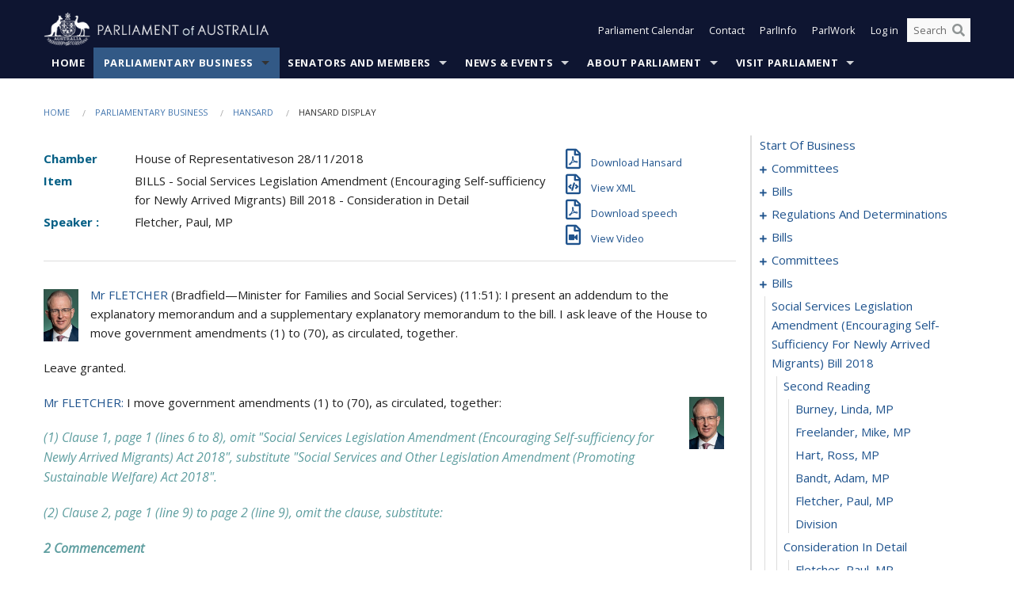

--- FILE ---
content_type: text/html; charset=utf-8
request_url: https://www.aph.gov.au/Parliamentary_Business/Hansard/Hansard_Display?bid=chamber/hansardr/1693529d-40ba-43e3-9ae0-8bed5691ff37/&sid=0059
body_size: 180235
content:


<!doctype html>
<!--[if lt IE 7 ]> <html lang="en" class="no-js ie6"> <![endif]-->
<!--[if IE 7 ]>    <html lang="en" class="no-js ie7"> <![endif]-->
<!--[if IE 8 ]>    <html lang="en" class="no-js ie8"> <![endif]-->
<!--[if IE 9 ]>    <html lang="en" class="no-js ie9"> <![endif]-->
<!--[if (gt IE 9)|!(IE)]><!-->
<html class="no-js" lang="en" xml:lang="en" xmlns="http://www.w3.org/1999/xhtml">
<!--<![endif]-->

<head id="Head1">
    <!-- UserWay widget -->
    <script>
        (function (d) {
            var s = d.createElement("script");
            /* uncomment the following line to override default position*/
            /* s.setAttribute("data-position", 1);*/
            /* uncomment the following line to override default size (values: small, large)*/
            /* s.setAttribute("data-size", "large");*/
            /* uncomment the following line to override default language (e.g., fr, de, es, he, nl, etc.)*/
            /* s.setAttribute("data-language", "null");*/
            /* uncomment the following line to override color set via widget (e.g., #053f67)*/
            s.setAttribute("data-color", "#0e1531");
            /* uncomment the following line to override type set via widget (1=person, 2=chair, 3=eye, 4=text)*/
            /* s.setAttribute("data-type", "1");*/
            /* s.setAttribute("data-statement_text:", "Our Accessibility Statement");*/
            /* s.setAttribute("data-statement_url", "http://www.example.com/accessibility";*/
            /* uncomment the following line to override support on mobile devices*/
            /* s.setAttribute("data-mobile", true);*/
            /* uncomment the following line to set custom trigger action for accessibility menu*/
            /* s.setAttribute("data-trigger", "triggerId")*/
            s.setAttribute("data-account", "Nu37TW4Ef2");
            s.setAttribute("src", "https://cdn.userway.org/widget.js");
            (d.body || d.head).appendChild(s);
        })(document)
    </script>
    <!-- Google Tag Manager -->
    <script>(function (w, d, s, l, i) {
                w[l] = w[l] || []; w[l].push({
                    'gtm.start':
                        new Date().getTime(), event: 'gtm.js'
                }); var f = d.getElementsByTagName(s)[0],
                    j = d.createElement(s), dl = l != 'dataLayer' ? '&l=' + l : ''; j.async = true; j.src =
                        'https://www.googletagmanager.com/gtm.js?id=' + i + dl; f.parentNode.insertBefore(j, f);
            })(window, document, 'script', 'dataLayer', 'GTM-N2CL3M9');</script>
    <!-- End Google Tag Manager -->
    <meta charset="utf-8" /><meta http-equiv="X-UA-Compatible" content="IE=edge,chrome=1" /><meta property="og:title" content="Hansard Display" /><meta property="og:image" content="/images/template/Default_Classified_150_90.png" /><meta property="og:description" content="Hansard Display" /><meta property="og:url" content="https://www.aph.gov.au/Parliamentary_Business/Hansard/Hansard_Display?bid=chamber/hansardr/1693529d-40ba-43e3-9ae0-8bed5691ff37/&amp;sid=0059" /><meta name="msvalidate.01" content="5D9111AD3364510F24400EBF6E139AB5" /><title>
	Hansard Display
        
     &ndash; Parliament of Australia
</title><link rel="schema.DCTERMS" href="http://purl.org/dc/terms/" /><link rel="schema.AGLSTERMS" href="http://www.agls.gov.au/agls/terms/" /><link rel="license" href="http://creativecommons.org/licenses/by-nc-nd/3.0/au/" /><meta name="description" content="Hansard Display" /><meta name="keywords" content="parliament, house, senate, parliamentary, committees, representatives, government, bills, motions" /><meta name="DCTERMS.Description" content="Hansard Display" /><meta name="DCTERMS.creator" content="corporateName=Commonwealth Parliament; address=Parliament House, Canberra, ACT, 2600; contact=+61 2 6277 7111;" /><meta name="DCTERMS.title" content="Hansard Display" /><meta name="DCTERMS.subject" content="Hansard Display" /><meta name="DCTERMS.created" content="2015-10-01" /><meta name="DCTERMS.modified" content="2023-12-19" /><meta name="DCTERMS.type" content="text" /><meta name="DCTERMS.coverage" content="Australia" /><meta name="DCTERMS.identifier" content="https://www.aph.gov.au/Parliamentary_Business/Hansard/Hansard_Display?bid=chamber/hansardr/1693529d-40ba-43e3-9ae0-8bed5691ff37/&amp;sid=0059" /><meta name="DCTERMS.publisher" content="corporateName=Commonwealth Parliament; address=Parliament House, Canberra, ACT, 2600; contact=+61 2 6277 7111" /><meta name="DCTERMS.rights" content="http://www.aph.gov.au/Help/Disclaimer_Privacy_Copyright" /><meta name="DCTERMS.rightsHolder" content="Commonwealth of Australia" /><meta name="DCTERMS.license" content="Creative Commons - Attribution-NonCommercial-NoDerivs 3.0 Australia (CC BY-NC-ND 3.0 AU)" /><meta name="DCTERMS.language" content="en-AU" /><meta name="DCTERMS.format" content="text/html" /><meta name="viewport" content="width=device-width, initial-scale=1.0" /><link rel="shortcut icon" href="/favicon.ico" /><link href="//fonts.googleapis.com/css?family=Open+Sans:400italic,700,300,800,400|Open+Sans+Condensed:300,700" rel="stylesheet" type="text/css" /><link rel="apple-touch-icon" sizes="60x60" href="/touch-icon-iphone.png" /><link rel="apple-touch-icon" sizes="76x76" href="/touch-icon-ipad.png" /><link rel="apple-touch-icon" sizes="120x120" href="/touch-icon-iphone-retina.png" /><link rel="apple-touch-icon" sizes="152x152" href="/touch-icon-ipad-retina.png" />
        
        <link rel="stylesheet" media="screen" href="/css/style.min.css?v=4256636926" />
        
        <link rel="stylesheet" media="handheld" href="/css/handheld.css?v=3444104224" />
        <link rel="stylesheet" media="screen" href="/css/aph-theme/jquery-ui-1.8.6.custom.css" />
        <link rel="stylesheet" media="screen" href="/css/vendor/colorbox/colorbox.css?v=215458967" />
        
        <link rel="stylesheet" media="print" href="/css/print.css?v=1577436929" />
        

    <script type="text/javascript" src="/js/libs/jquery-1.10.2.min.js"></script>
    <script type="text/javascript" src="/js/libs/jquery-ui-1.10.4.custom.min.js"></script>
    <script type="text/javascript" src="/js/jquery.dateFormat-1.0.js"></script>
    <script type="text/javascript" src="/js/libs/jquery-migrate-1.2.1.min.js"></script>
    <script type="text/javascript" src="/js/plugins.js?v=2347550531"></script>
    <script type="text/javascript" src="/js/script.js?v=4153783859"></script>
    
    <script type="text/javascript" src="/js/vendor/lightbox2/lightbox.min.js?v=97624409"></script>

    <script type="text/javascript" src="/js/vendor/lightbox2/lightbox.min.js?v=97624409"></script>

    
    <script src="/js/libs/contentshare.js?v=2058135496"></script>

    <script type="text/javascript" src="/js/libs/react/react.min.js?v=3706843405"></script>
    <script type="text/javascript" src="/js/libs/react/react-dom.min.js?v=3706843405"></script>
    <script type="text/javascript" src="/js/libs/pubsub.js?v=2418985062"></script>
    <script type="text/javascript" src="/js/libs/moment.js?v=160068683"></script>
    <script type="text/javascript" src="/js/libs/moment-timezone-with-data.js?v=1518348680"></script>
    <script type="text/javascript">
        moment.tz.setDefault("Australia/Canberra");
    </script>
    <script type="text/javascript" src="/js/libs/duration-format.js?v=273884284"></script>

    <!--PLUGINS-->
    <script src="/js/vendor/porthole.min.js?v=2253615438"></script>
    <!--END PLUGINS-->
    <!--CORE-->
    <script src="/js/core.js?v=3918537519"></script>
    <!--END CORE-->

    <!--[if !(IE 6) | !(IE 7) | !(IE 8)]><!-->
    <script type="text/javascript" src="/js/libs/snap-ie-cache-fix.js?v=309387760"></script>
    <script type="text/javascript" src="/js/libs/respond.js?v=2777172843"></script>
    <!--<![endif]-->

    <!--[if lte IE 8 ]>
        <link rel="stylesheet" href="/css/ie-legacy.css" />    
    <![endif]-->

    <!--[if lt IE 7 ]>
    <script src="/js/libs/dd_belatedpng.js"></script>
    <script> DD_belatedPNG.fix('#site-logo img'); //fix any <img> or .png_bg background-images </script>
    <![endif]-->
    <script type="text/javascript" src="/js/libs/modernizr-3.6-complete.min.js?v=3030946925"></script>
    <script type="text/javascript" src="/js/vendor/AC_RunActiveContent.js?v=2714468098"></script>
    
    <script src="https://www.google.com/recaptcha/api.js?render=6Ld_jYUpAAAAALpOhXvR17v-Mkd6yXzP0m8pJ6RD"></script>
    </head>
<body id="body1" class="">
    <!-- Google Tag Manager (noscript) -->
    <noscript>
        <iframe src="https://www.googletagmanager.com/ns.html?id="
            height="0" width="0" style="display: none; visibility: hidden"></iframe>
    </noscript>
    <!-- End Google Tag Manager (noscript) -->
    <form method="post" action="/Parliamentary_Business/Hansard/Hansard_Display?bid=chamber/hansardr/1693529d-40ba-43e3-9ae0-8bed5691ff37/&amp;sid=0059" id="mainform">
<div class="aspNetHidden">
<input type="hidden" name="__EVENTTARGET" id="__EVENTTARGET" value="" />
<input type="hidden" name="__EVENTARGUMENT" id="__EVENTARGUMENT" value="" />
<input type="hidden" name="__VIEWSTATE" id="__VIEWSTATE" value="nvQHrQhGzAJY4LLcZA1/53PtMrBSYz/79Qc7CxEMqAkASJg7e5xX3k29qc16J0Vlxt3gpLkVcVupzZA7RoWYaqlLEhlvixooHdK5utXwKoiGFvkuwSImIlkKZJvaOwCKVdrfG0UsJNy5FgdKfCxv6qKA7vkbKn2FHeAzCNOLNhuY8SiN3Rz0u00B7vKtNh6eXCmGheaH0fVEDkdLeP/[base64]/ZHIjGEMH86jvNVI6dIvlrhdc6gpJZN23DVMF6r06X1pV+2BI2Bq+73HTswy2I+ta9bhDrLQ1/hzftcaH+9Umi9lpdyH9tsyA+DPgBUptyKCjY7WH4C3nFU3yGZEWdh8ZYF+Go90aNPSf2bh3Qr918rlViFrb1hSQzPTD4QUuoL/hW34AVJzxIauVDKiHAZqFnFXWgePal/OCCUlsdx68RjQjYAPCYOfg+/6PnZMhgDNmwoYJ9PLbHN1wIaObe9+rtjz8TF1BzlZJIo/KjdIlX1O75n4obEQgrQpjAr83L+fQcvz/+xqfMUQJ1Z306TAv5WYdgX5E+ZanxsCFvW/KDK8eJ+U+tb4jLMAuI1CHwgJvEYpiQXJnjqxiIqz24kPn5Q4rhkI+hAAUktv6j0dzTQX299A8ivSX2NFN2zTtUltBIf3xJRHh2LpRsrQNWoJMLiC5ugVH4kRWSmtmZmkpvzRByv1YB7Orh/mI5ldECmxnLiTk8A7xYNFJRmCPFae+2MHNAeiP1YmbkFg2GvwNdFv7BS7x/o5bOHsppdKW9JmrKRJJ1d4XAX6U3z/yIJIdoqNnYqNt50uIXSnYABRcOfUgndIvPVXh+6go9Y+LgcrJXeml+DoqdQYmqFm7Vr//+pnsBD5do+EKkh5cVVJUEWR7eCciWKnylU88EYIM0t6zLmZQYUdJ5TuS4mmaaBpSVck7wXluxNVILr9urlK++aa3rCQIGC5p1WAp7j18p7jHKGevOoum5ou7rJ9+a7MMtcwY" />
</div>

<script type="text/javascript">
//<![CDATA[
var theForm = document.forms['mainform'];
if (!theForm) {
    theForm = document.mainform;
}
function __doPostBack(eventTarget, eventArgument) {
    if (!theForm.onsubmit || (theForm.onsubmit() != false)) {
        theForm.__EVENTTARGET.value = eventTarget;
        theForm.__EVENTARGUMENT.value = eventArgument;
        theForm.submit();
    }
}
//]]>
</script>


<script src="/WebResource.axd?d=pynGkmcFUV13He1Qd6_TZLoiRuBpjqx-mc4XYiEXE5AhhIqco9hBwrTw0Tb7b7xnVXxVYQ2&amp;t=638901896248157332" type="text/javascript"></script>

<SCRIPT LANGUAGE="JavaScript">function validatecbRAgree(oSrc, args){args.IsValid = document.getElementById("cbRAgree").checked;}</SCRIPT><SCRIPT LANGUAGE="JavaScript">function validatetxtRPasswordConfirm(oSrc, args){args.IsValid = document.getElementById("txtRPasswordConfirm").value.length == 0 || (document.getElementById("txtRPasswordConfirm").value.length > 0 && document.getElementById("txtRPassword").value == document.getElementById("txtRPasswordConfirm").value);}</SCRIPT>
<script src="/ScriptResource.axd?d=NJmAwtEo3Ipnlaxl6CMhvke6LuKNAIG7wYOJ0svbr6ONPX84I_mgHcaT4vlKIcsaiSilqTO2BSjgHfMknroo8jcCuptYgPcm4RziWlEs--KIFpQTsX7IzkyRphQJbqfMTX1duQSbK8E8ppY2fR2sRsVOWZo1&amp;t=5c0e0825" type="text/javascript"></script>
<script src="/ScriptResource.axd?d=dwY9oWetJoJoVpgL6Zq8ONn6rPVYJGBVTR68BxEKJFmfic3OWCCt72aiM8KSgUYJDTVRUBGKySWh7ZXPbC0k-ODM6mBUyoBgGnd8l-OIjB5fkBCFQwlBjvs66KJFiYOzD8rOxneUeSdqeqrGhXA_47-1LZA1&amp;t=5c0e0825" type="text/javascript"></script>
<script src="/ParliamentNumbers.svc/js" type="text/javascript"></script>
<script src="/Predictive/Predictive.asmx/js" type="text/javascript"></script>
<div class="aspNetHidden">

	<input type="hidden" name="__VIEWSTATEGENERATOR" id="__VIEWSTATEGENERATOR" value="35DD2790" />
</div>
        <script type="text/javascript">
//<![CDATA[
Sys.WebForms.PageRequestManager._initialize('ScriptManager1', 'mainform', [], [], [], 90, '');
//]]>
</script>


        <div class="off-canvas-wrap" data-offcanvas>
            <div aria-label="inner-wrap" class="inner-wrap">
                

<header>
    <section class="row" role="navigation" aria-label="Skip links">
        <div class="columns">
            <ul class="skip-links">
                <li><a role="button" href="#main-nav" aria-label="Skip to navigation">Skip to navigation</a></li>
                <li><a role="button" href="#content" aria-label="Skip to content">Skip to content</a></li>
            </ul>
        </div>
    </section>

    <div class="row header-img">
        <div class="medium-4 large-4 columns">
            <h1><a href="/">
                <img src="/images/template/header-logo.png" alt="Home - Parliament of Australia logo" /></a></h1>
        </div>

        <div class="medium-8 large-8 columns" style="padding-left: 0rem">
            <div class="row">
                <div class="columns">
                    <div class="nav-top-links-container">
                        <nav aria-label="Quick links" class="nav-top-links">
                            <ul class="inline-block-list text-small">
                                <li><a title="Open the Parliament Calendar" href="#" role="button" class="right-off-canvas-toggle" id="openParliamentaryCalendar" tabindex="0">Parliament Calendar</a></li>
                                <li><a title="Contact Us" href="/Help/Contact">Contact</a></li>
                                <li class="hide-for-small-only"><a title="Go to ParlInfo Search" href="https://parlinfo.aph.gov.au" target="_blank" rel="noopener noreferrer">ParlInfo</a></li>
                                <li class="hide-for-small-only"><a title="Go to ParlWork" href="https://parlwork.aph.gov.au" target="_blank" rel="noopener noreferrer">ParlWork</a></li>
                                
                                
                                        <li>
                                            <a title="Log in to My Parliament account" href="/Help/Login">Log in</a>
                                        </li>
                                    

                                <li class="has-form hide-for-small-only">
                                    <input aria-label="Search the website" id="txtGenericSearchTerm" aria-label="Input search content" type="text" placeholder="Search ...">
                                    <button id="btnGenericSearch" aria-label="Perform a search" type="submit"><em class="fa fa-search"></em></button>
                                </li>

                                <!--START SEARCH CONTROL-->
                                <script type="text/javascript">
                                    function SearchTermIsValid(searchTerm) {
                                        var result = searchTerm !== '';
                                        return result;
                                    }

                                    $(document).ready(function () {
                                        $("#btnGenericSearch").on("click", function (e) {
                                            e.preventDefault();

                                            var searchTerm = encodeURI($("#txtGenericSearchTerm").val());

                                            if (SearchTermIsValid(searchTerm)) {
                                                if (window.location.href.indexOf("parlview.aph.gov.au") > -1) {
                                                    window.location = "https://www.aph.gov.au/Help/Federated_Search_Results?q=" + searchTerm;
                                                } else {
                                                    window.location = "/Help/Federated_Search_Results?q=" + searchTerm;
                                                }
                                            }

                                            return false;
                                        });

                                        $("#txtGenericSearchTerm").keypress(function (e) {
                                            if (e.keyCode === 13) {
                                                $("#btnGenericSearch").click();
                                                return false;
                                            }
                                        });
                                    });
                                </script>
                                <!--END SEARCH CONTROL-->
                            </ul>
                        </nav>
                    </div>
                </div>
            </div>
        </div>
    </div>
</header>

<script type="text/javascript" src="/js/components/global/header-username.js"></script>

                

<div class="contain-to-grid">
    <nav aria-label="Site navigation" id="main-nav" class="top-bar" data-topbar>
        <ul class="title-area nav-top-links-mobile">
           <li class="has-form show-for-small-only">
                <input aria-label="Search the website" id="txtGenericSearchTermMobile" aria-label="Input search content" type="text" placeholder="Search ...">
                <button id="btnGenericSearchMobile" aria-label="Perform a search" type="submit"><em class="fa fa-search"></em></button>
            </li>

            <!--START SEARCH CONTROL-->
            <script type="text/javascript">
                function SearchTermIsValid(searchTerm) {
                    var result = searchTerm !== '';
                    return result;
                }

                $(document).ready(function () {
                    $("#btnGenericSearchMobile").on("click", function (e) {
                        e.preventDefault();

                        var searchTerm = encodeURI($("#txtGenericSearchTermMobile").val());

                        if (SearchTermIsValid(searchTerm)) {
                            if (window.location.href.indexOf("parlview.aph.gov.au") > -1) {
                                window.location = "https://www.aph.gov.au/Help/Federated_Search_Results?q=" + searchTerm;
                            } else {
                                window.location = "/Help/Federated_Search_Results?q=" + searchTerm;
                            }
                        }

                        return false;
                    });

                    $("#txtGenericSearchTermMobile").keypress(function (e) {
                        if (e.keyCode === 13) {
                            $("#btnGenericSearchMobile").click();
                            return false;
                        }
                    });
                });
            </script>
            <!--END SEARCH CONTROL-->
            <li class="toggle-topbar menu-icon">
                <a href="#" onclick="sendGoogleAnalyticsEvent('Primary Nav', 'Click hamburger menu', '')" role="button" aria-label="Open site navigation" aria-expanded="false">
                    <span>Menu</span>
                </a>
            </li>
        </ul>

        <section role="navigation" aria-label="navigation" class="top-bar-section top-bar-section-hidden">
            <ul id="main-nav-sub">
            
                <li class="">
                    <a href="/" class="primary-nav-item-dropdown"
                       onclick="sendGoogleAnalyticsEvent('Primary Nav', 'Click Parent item', 'Home')">Home</a>

                
                </li>
                
                <li class="active has-dropdown not-click">
                    <a href="/Parliamentary_Business" class="primary-nav-item-dropdown"
                       onclick="sendGoogleAnalyticsEvent('Primary Nav', 'Click Parent item', 'Parliamentary Business')">Parliamentary Business</a>

                
                    <ul class="dropdown primary-nav-item-dropdown-hidden">

                    
                        <li class="">
                            <a href="/Parliamentary_Business/Bills_Legislation" onclick="sendGoogleAnalyticsEvent('Primary Nav', 'Click Child item', 'Bills and Legislation')">Bills and Legislation</a>
                        </li>
                        
                        <li class="">
                            <a href="/Parliamentary_Business/Tabled_documents" onclick="sendGoogleAnalyticsEvent('Primary Nav', 'Click Child item', 'Tabled documents')">Tabled documents</a>
                        </li>
                        
                        <li class="">
                            <a href="/Parliamentary_Business/Chamber_documents" onclick="sendGoogleAnalyticsEvent('Primary Nav', 'Click Child item', 'Chamber documents')">Chamber documents</a>
                        </li>
                        
                        <li class="">
                            <a href="/Parliamentary_Business/Hansard" onclick="sendGoogleAnalyticsEvent('Primary Nav', 'Click Child item', 'Hansard')">Hansard</a>
                        </li>
                        
                        <li class="">
                            <a href="/Parliamentary_Business/Senate_estimates" onclick="sendGoogleAnalyticsEvent('Primary Nav', 'Click Child item', 'Senate estimates')">Senate estimates</a>
                        </li>
                        
                        <li class="">
                            <a href="/Parliamentary_Business/Committees" onclick="sendGoogleAnalyticsEvent('Primary Nav', 'Click Child item', 'Committees')">Committees</a>
                        </li>
                        
                        <li class="">
                            <a href="/Parliamentary_Business/Statistics" onclick="sendGoogleAnalyticsEvent('Primary Nav', 'Click Child item', 'Statistics')">Statistics</a>
                        </li>
                        
                        <li class="">
                            <a href="/Parliamentary_Business/Petitions" onclick="sendGoogleAnalyticsEvent('Primary Nav', 'Click Child item', 'Petitions')">Petitions</a>
                        </li>
                        
                    </ul>
                    
                </li>
                
                <li class="has-dropdown not-click">
                    <a href="/Senators_and_Members" class="primary-nav-item-dropdown"
                       onclick="sendGoogleAnalyticsEvent('Primary Nav', 'Click Parent item', 'Senators and Members')">Senators and Members</a>

                
                    <ul class="dropdown primary-nav-item-dropdown-hidden">

                    
                        <li class="">
                            <a href="/Senators_and_Members/Senators" onclick="sendGoogleAnalyticsEvent('Primary Nav', 'Click Child item', 'Senators')">Senators</a>
                        </li>
                        
                        <li class="">
                            <a href="/Senators_and_Members/Members" onclick="sendGoogleAnalyticsEvent('Primary Nav', 'Click Child item', 'Members')">Members</a>
                        </li>
                        
                        <li class="">
                            <a href="/Senators_and_Members/Contacting_Senators_and_Members" onclick="sendGoogleAnalyticsEvent('Primary Nav', 'Click Child item', 'Contacting Senators and Members')">Contacting Senators and Members</a>
                        </li>
                        
                    </ul>
                    
                </li>
                
                <li class="has-dropdown not-click">
                    <a href="/News_and_Events" class="primary-nav-item-dropdown"
                       onclick="sendGoogleAnalyticsEvent('Primary Nav', 'Click Parent item', 'News \u0026 Events')">News & Events</a>

                
                    <ul class="dropdown primary-nav-item-dropdown-hidden">

                    
                        <li class="">
                            <a href="/News_and_Events/Watch_Read_Listen" onclick="sendGoogleAnalyticsEvent('Primary Nav', 'Click Child item', 'Watch, Read, Listen')">Watch, Read, Listen</a>
                        </li>
                        
                        <li class="">
                            <a href="/News_and_Events/Events_Calendar" onclick="sendGoogleAnalyticsEvent('Primary Nav', 'Click Child item', 'Events Calendar')">Events Calendar</a>
                        </li>
                        
                        <li class="">
                            <a href="/News_and_Events/Senate_news_and_events" onclick="sendGoogleAnalyticsEvent('Primary Nav', 'Click Child item', 'Senate news and events')">Senate news and events</a>
                        </li>
                        
                        <li class="">
                            <a href="/News_and_Events/About_the_House_News" onclick="sendGoogleAnalyticsEvent('Primary Nav', 'Click Child item', 'About the House News')">About the House News</a>
                        </li>
                        
                        <li class="">
                            <a href="/News_and_Events/Joint_statements_by_the_Presiding_Officers" onclick="sendGoogleAnalyticsEvent('Primary Nav', 'Click Child item', 'Joint statements by the Presiding Officers')">Joint statements by the Presiding Officers</a>
                        </li>
                        
                        <li class="">
                            <a href="/News_and_Events/My_First_Speech" onclick="sendGoogleAnalyticsEvent('Primary Nav', 'Click Child item', 'My First Speech')">My First Speech</a>
                        </li>
                        
                    </ul>
                    
                </li>
                
                <li class="has-dropdown not-click">
                    <a href="/About_Parliament" class="primary-nav-item-dropdown"
                       onclick="sendGoogleAnalyticsEvent('Primary Nav', 'Click Parent item', 'About Parliament')">About Parliament</a>

                
                    <ul class="dropdown primary-nav-item-dropdown-hidden">

                    
                        <li class="">
                            <a href="/About_Parliament/Senate" onclick="sendGoogleAnalyticsEvent('Primary Nav', 'Click Child item', 'Senate')">Senate</a>
                        </li>
                        
                        <li class="">
                            <a href="/About_Parliament/House_of_Representatives" onclick="sendGoogleAnalyticsEvent('Primary Nav', 'Click Child item', 'House of Representatives')">House of Representatives</a>
                        </li>
                        
                        <li class="">
                            <a href="/About_Parliament/Work_of_the_Parliament" onclick="sendGoogleAnalyticsEvent('Primary Nav', 'Click Child item', 'Work of the Parliament')">Work of the Parliament</a>
                        </li>
                        
                        <li class="">
                            <a href="/About_Parliament/Parliamentary_Leadership_Taskforce" onclick="sendGoogleAnalyticsEvent('Primary Nav', 'Click Child item', 'Parliamentary Leadership Taskforce')">Parliamentary Leadership Taskforce</a>
                        </li>
                        
                        <li class="">
                            <a href="/About_Parliament/Parliamentary_departments" onclick="sendGoogleAnalyticsEvent('Primary Nav', 'Click Child item', 'Parliamentary departments')">Parliamentary departments</a>
                        </li>
                        
                        <li class="">
                            <a href="/About_Parliament/International_Program" onclick="sendGoogleAnalyticsEvent('Primary Nav', 'Click Child item', 'International Program')">International Program</a>
                        </li>
                        
                        <li class="">
                            <a href="/About_Parliament/Publications" onclick="sendGoogleAnalyticsEvent('Primary Nav', 'Click Child item', 'Publications and policies')">Publications and policies</a>
                        </li>
                        
                        <li class="">
                            <a href="/About_Parliament/Employment" onclick="sendGoogleAnalyticsEvent('Primary Nav', 'Click Child item', 'Employment')">Employment</a>
                        </li>
                        
                        <li class="">
                            <a href="/About_Parliament/Media_Rules_and_Filming_Applications" onclick="sendGoogleAnalyticsEvent('Primary Nav', 'Click Child item', 'Media Rules and Filming Applications')">Media Rules and Filming Applications</a>
                        </li>
                        
                        <li class="">
                            <a href="/About_Parliament/Education_Resources" onclick="sendGoogleAnalyticsEvent('Primary Nav', 'Click Child item', 'Education Resources')">Education Resources</a>
                        </li>
                        
                        <li class="">
                            <a href="/About_Parliament/Parliamentary_Friendship" onclick="sendGoogleAnalyticsEvent('Primary Nav', 'Click Child item', 'Parliamentary Friendship Groups (non-country)')">Parliamentary Friendship Groups (non-country)</a>
                        </li>
                        
                        <li class="">
                            <a href="/About_Parliament/Australian_Parliament_House_Security_Pass_Office" onclick="sendGoogleAnalyticsEvent('Primary Nav', 'Click Child item', 'Australian Parliament House (APH) Security Pass Office')">Australian Parliament House (APH) Security Pass Office</a>
                        </li>
                        
                        <li class="">
                            <a href="/About_Parliament/Sitting_Calendar" onclick="sendGoogleAnalyticsEvent('Primary Nav', 'Click Child item', 'Sitting Calendar')">Sitting Calendar</a>
                        </li>
                        
                    </ul>
                    
                </li>
                
                <li class="has-dropdown not-click">
                    <a href="/Visit_Parliament" class="primary-nav-item-dropdown"
                       onclick="sendGoogleAnalyticsEvent('Primary Nav', 'Click Parent item', 'Visit Parliament')">Visit Parliament</a>

                
                    <ul class="dropdown primary-nav-item-dropdown-hidden">

                    
                        <li class="">
                            <a href="/Visit_Parliament/Whats_On" onclick="sendGoogleAnalyticsEvent('Primary Nav', 'Click Child item', 'What\u0027s on')">What's on</a>
                        </li>
                        
                        <li class="">
                            <a href="/Visit_Parliament/Things_to_Do" onclick="sendGoogleAnalyticsEvent('Primary Nav', 'Click Child item', 'Things to Do')">Things to Do</a>
                        </li>
                        
                        <li class="">
                            <a href="/Visit_Parliament/Art" onclick="sendGoogleAnalyticsEvent('Primary Nav', 'Click Child item', 'Art at Parliament')">Art at Parliament</a>
                        </li>
                        
                        <li class="">
                            <a href="/Visit_Parliament/Dining" onclick="sendGoogleAnalyticsEvent('Primary Nav', 'Click Child item', 'Dining')">Dining</a>
                        </li>
                        
                        <li class="">
                            <a href="/Visit_Parliament/Parliament_Shop" onclick="sendGoogleAnalyticsEvent('Primary Nav', 'Click Child item', 'Parliament Shop')">Parliament Shop</a>
                        </li>
                        
                        <li class="">
                            <a href="/Visit_Parliament/Venue_Hire" onclick="sendGoogleAnalyticsEvent('Primary Nav', 'Click Child item', 'Venue Hire')">Venue Hire</a>
                        </li>
                        
                        <li class="">
                            <a href="/Visit_Parliament/Plan_your_Visit" onclick="sendGoogleAnalyticsEvent('Primary Nav', 'Click Child item', 'Plan your Visit')">Plan your Visit</a>
                        </li>
                        
                        <li class="">
                            <a href="/Visit_Parliament/Accessibility" onclick="sendGoogleAnalyticsEvent('Primary Nav', 'Click Child item', 'Accessibility')">Accessibility</a>
                        </li>
                        
                    </ul>
                    
                </li>
                
            </ul>
        </section>
    </nav>
</div>

                
                


<div class="row padding-medium" id="content" role="main">
    <div class="columns">
        
<div class="breadcrumbs-container show-for-medium-up">
    <a id="skip"></a>
    <!-- START BREADCRUMBS -->
    
    <nav aria-label="Breadcrumbs" class="breadcrumbs">
        
               <a href="/">Home</a>
              
               <a href="/Parliamentary_Business">Parliamentary Business</a>
              
               <a href="/Parliamentary_Business/Hansard">Hansard</a>
              
               <span aria-label="breadcrumbs" class="current">Hansard Display</span>
              
    </nav>
    
    <!-- END BREADCRUMBS -->
</div>

        <div class="row">
            <div class="large-3 large-push-9 columns">
                <div class="hide-for-large-up">
                    <h4><a onclick="handleclick()" style="text-decoration: none"><i class="fa fa-bars"></i>&nbsp;&nbsp;Table of contents</h4>
                </div>
                <div id="hansard-nav" class="hansarad-toc-split hide-for-medium-down">
                    <div class="box" style="padding: 0 10px 0 0;" xmlns:aph="http://www.aph.gov.au/xsl" xmlns:aphhansard="http://www.aph.gov.au/xslhansard"><ul class="hansard-toc"><li><div class="hansard-section"><a href="/Parliamentary_Business/Hansard/Hansard_Display?bid=chamber/hansardr/1693529d-40ba-43e3-9ae0-8bed5691ff37/&amp;sid=0000" class="&#xD;&#xA;                    hansard-link&#xD;&#xA;                  " onclick="&#xD;&#xA;                    scroll(0,0)&#xD;&#xA;                  " data-bid="chamber/hansardr/1693529d-40ba-43e3-9ae0-8bed5691ff37/" data-sid="0000" aria-label="0000">start of business</a></div><li><div class="hansard-section"><a href="#" class="expand"><em class="fa fa-plus" style="font-size:10px;">  </em></a><a href="/Parliamentary_Business/Hansard/Hansard_Display?bid=chamber/hansardr/1693529d-40ba-43e3-9ae0-8bed5691ff37/&amp;sid=0001" class="&#xD;&#xA;                    hansard-link&#xD;&#xA;                  " onclick="&#xD;&#xA;                    scroll(0,0)&#xD;&#xA;                  " data-bid="chamber/hansardr/1693529d-40ba-43e3-9ae0-8bed5691ff37/" data-sid="0001" aria-label="0001">committees</a></div><ul><li><div class="hansard-section"><a href="/Parliamentary_Business/Hansard/Hansard_Display?bid=chamber/hansardr/1693529d-40ba-43e3-9ae0-8bed5691ff37/&amp;sid=0002" class="&#xD;&#xA;                    hansard-fragment&#xD;&#xA;                  " onclick="&#xD;&#xA;                    scroll(0,0)&#xD;&#xA;                  " data-bid="chamber/hansardr/1693529d-40ba-43e3-9ae0-8bed5691ff37/" data-sid="0002" aria-label="0002">selection committee</a></div><ul><li><div class="hansard-section"><a href="/Parliamentary_Business/Hansard/Hansard_Display?bid=chamber/hansardr/1693529d-40ba-43e3-9ae0-8bed5691ff37/&amp;sid=0003" class="&#xD;&#xA;                    hansard-fragment&#xD;&#xA;                  " onclick="&#xD;&#xA;                    scroll(0,0)&#xD;&#xA;                  " data-bid="chamber/hansardr/1693529d-40ba-43e3-9ae0-8bed5691ff37/" data-sid="0003" aria-label="0003">report</a></div><ul><li><div class="hansard-section"><a href="/Parliamentary_Business/Hansard/Hansard_Display?bid=chamber/hansardr/1693529d-40ba-43e3-9ae0-8bed5691ff37/&amp;sid=0004" class="&#xD;&#xA;                    hansard-fragment&#xD;&#xA;                  " onclick="&#xD;&#xA;                    scroll(0,0)&#xD;&#xA;                  " data-bid="chamber/hansardr/1693529d-40ba-43e3-9ae0-8bed5691ff37/" data-sid="0004" aria-label="0004">Smith, Tony, MP</a></div></ul></li></ul></li></ul></li><li><div class="hansard-section"><a href="#" class="expand"><em class="fa fa-plus" style="font-size:10px;">  </em></a><a href="/Parliamentary_Business/Hansard/Hansard_Display?bid=chamber/hansardr/1693529d-40ba-43e3-9ae0-8bed5691ff37/&amp;sid=0005" class="&#xD;&#xA;                    hansard-link&#xD;&#xA;                  " onclick="&#xD;&#xA;                    scroll(0,0)&#xD;&#xA;                  " data-bid="chamber/hansardr/1693529d-40ba-43e3-9ae0-8bed5691ff37/" data-sid="0005" aria-label="0005">bills</a></div><ul><li><div class="hansard-section"><a href="/Parliamentary_Business/Hansard/Hansard_Display?bid=chamber/hansardr/1693529d-40ba-43e3-9ae0-8bed5691ff37/&amp;sid=0006" class="&#xD;&#xA;                    hansard-fragment&#xD;&#xA;                  " onclick="&#xD;&#xA;                    scroll(0,0)&#xD;&#xA;                  " data-bid="chamber/hansardr/1693529d-40ba-43e3-9ae0-8bed5691ff37/" data-sid="0006" aria-label="0006">timor sea maritime boundaries treaty consequential amendments bill 2018</a></div><ul><li><div class="hansard-section"><a href="/Parliamentary_Business/Hansard/Hansard_Display?bid=chamber/hansardr/1693529d-40ba-43e3-9ae0-8bed5691ff37/&amp;sid=0007" class="&#xD;&#xA;                    hansard-fragment&#xD;&#xA;                  " onclick="&#xD;&#xA;                    scroll(0,0)&#xD;&#xA;                  " data-bid="chamber/hansardr/1693529d-40ba-43e3-9ae0-8bed5691ff37/" data-sid="0007" aria-label="0007">first reading</a></div><li><div class="hansard-section"><a href="/Parliamentary_Business/Hansard/Hansard_Display?bid=chamber/hansardr/1693529d-40ba-43e3-9ae0-8bed5691ff37/&amp;sid=0008" class="&#xD;&#xA;                    hansard-fragment&#xD;&#xA;                  " onclick="&#xD;&#xA;                    scroll(0,0)&#xD;&#xA;                  " data-bid="chamber/hansardr/1693529d-40ba-43e3-9ae0-8bed5691ff37/" data-sid="0008" aria-label="0008">second reading</a></div><ul><li><div class="hansard-section"><a href="/Parliamentary_Business/Hansard/Hansard_Display?bid=chamber/hansardr/1693529d-40ba-43e3-9ae0-8bed5691ff37/&amp;sid=0009" class="&#xD;&#xA;                    hansard-fragment&#xD;&#xA;                  " onclick="&#xD;&#xA;                    scroll(0,0)&#xD;&#xA;                  " data-bid="chamber/hansardr/1693529d-40ba-43e3-9ae0-8bed5691ff37/" data-sid="0009" aria-label="0009">Tehan, Dan, MP</a></div></ul></li></ul></li><li><div class="hansard-section"><a href="/Parliamentary_Business/Hansard/Hansard_Display?bid=chamber/hansardr/1693529d-40ba-43e3-9ae0-8bed5691ff37/&amp;sid=0010" class="&#xD;&#xA;                    hansard-fragment&#xD;&#xA;                  " onclick="&#xD;&#xA;                    scroll(0,0)&#xD;&#xA;                  " data-bid="chamber/hansardr/1693529d-40ba-43e3-9ae0-8bed5691ff37/" data-sid="0010" aria-label="0010">passenger movement charge amendment (timor sea maritime boundaries treaty) bill 2018</a></div><ul><li><div class="hansard-section"><a href="/Parliamentary_Business/Hansard/Hansard_Display?bid=chamber/hansardr/1693529d-40ba-43e3-9ae0-8bed5691ff37/&amp;sid=0011" class="&#xD;&#xA;                    hansard-fragment&#xD;&#xA;                  " onclick="&#xD;&#xA;                    scroll(0,0)&#xD;&#xA;                  " data-bid="chamber/hansardr/1693529d-40ba-43e3-9ae0-8bed5691ff37/" data-sid="0011" aria-label="0011">first reading</a></div><li><div class="hansard-section"><a href="/Parliamentary_Business/Hansard/Hansard_Display?bid=chamber/hansardr/1693529d-40ba-43e3-9ae0-8bed5691ff37/&amp;sid=0012" class="&#xD;&#xA;                    hansard-fragment&#xD;&#xA;                  " onclick="&#xD;&#xA;                    scroll(0,0)&#xD;&#xA;                  " data-bid="chamber/hansardr/1693529d-40ba-43e3-9ae0-8bed5691ff37/" data-sid="0012" aria-label="0012">second reading</a></div><ul><li><div class="hansard-section"><a href="/Parliamentary_Business/Hansard/Hansard_Display?bid=chamber/hansardr/1693529d-40ba-43e3-9ae0-8bed5691ff37/&amp;sid=0013" class="&#xD;&#xA;                    hansard-fragment&#xD;&#xA;                  " onclick="&#xD;&#xA;                    scroll(0,0)&#xD;&#xA;                  " data-bid="chamber/hansardr/1693529d-40ba-43e3-9ae0-8bed5691ff37/" data-sid="0013" aria-label="0013">Tehan, Dan, MP</a></div></ul></li></ul></li><li><div class="hansard-section"><a href="/Parliamentary_Business/Hansard/Hansard_Display?bid=chamber/hansardr/1693529d-40ba-43e3-9ae0-8bed5691ff37/&amp;sid=0014" class="&#xD;&#xA;                    hansard-fragment&#xD;&#xA;                  " onclick="&#xD;&#xA;                    scroll(0,0)&#xD;&#xA;                  " data-bid="chamber/hansardr/1693529d-40ba-43e3-9ae0-8bed5691ff37/" data-sid="0014" aria-label="0014">foreign influence transparency scheme legislation amendment bill 2018</a></div><ul><li><div class="hansard-section"><a href="/Parliamentary_Business/Hansard/Hansard_Display?bid=chamber/hansardr/1693529d-40ba-43e3-9ae0-8bed5691ff37/&amp;sid=0015" class="&#xD;&#xA;                    hansard-fragment&#xD;&#xA;                  " onclick="&#xD;&#xA;                    scroll(0,0)&#xD;&#xA;                  " data-bid="chamber/hansardr/1693529d-40ba-43e3-9ae0-8bed5691ff37/" data-sid="0015" aria-label="0015">first reading</a></div><li><div class="hansard-section"><a href="/Parliamentary_Business/Hansard/Hansard_Display?bid=chamber/hansardr/1693529d-40ba-43e3-9ae0-8bed5691ff37/&amp;sid=0016" class="&#xD;&#xA;                    hansard-fragment&#xD;&#xA;                  " onclick="&#xD;&#xA;                    scroll(0,0)&#xD;&#xA;                  " data-bid="chamber/hansardr/1693529d-40ba-43e3-9ae0-8bed5691ff37/" data-sid="0016" aria-label="0016">second reading</a></div><ul><li><div class="hansard-section"><a href="/Parliamentary_Business/Hansard/Hansard_Display?bid=chamber/hansardr/1693529d-40ba-43e3-9ae0-8bed5691ff37/&amp;sid=0017" class="&#xD;&#xA;                    hansard-fragment&#xD;&#xA;                  " onclick="&#xD;&#xA;                    scroll(0,0)&#xD;&#xA;                  " data-bid="chamber/hansardr/1693529d-40ba-43e3-9ae0-8bed5691ff37/" data-sid="0017" aria-label="0017">Porter, Christian, MP</a></div></ul></li></ul></li><li><div class="hansard-section"><a href="/Parliamentary_Business/Hansard/Hansard_Display?bid=chamber/hansardr/1693529d-40ba-43e3-9ae0-8bed5691ff37/&amp;sid=0018" class="&#xD;&#xA;                    hansard-fragment&#xD;&#xA;                  " onclick="&#xD;&#xA;                    scroll(0,0)&#xD;&#xA;                  " data-bid="chamber/hansardr/1693529d-40ba-43e3-9ae0-8bed5691ff37/" data-sid="0018" aria-label="0018">australian citizenship amendment (strengthening the citizenship loss provisions) bill 2018</a></div><ul><li><div class="hansard-section"><a href="/Parliamentary_Business/Hansard/Hansard_Display?bid=chamber/hansardr/1693529d-40ba-43e3-9ae0-8bed5691ff37/&amp;sid=0019" class="&#xD;&#xA;                    hansard-fragment&#xD;&#xA;                  " onclick="&#xD;&#xA;                    scroll(0,0)&#xD;&#xA;                  " data-bid="chamber/hansardr/1693529d-40ba-43e3-9ae0-8bed5691ff37/" data-sid="0019" aria-label="0019">first reading</a></div><li><div class="hansard-section"><a href="/Parliamentary_Business/Hansard/Hansard_Display?bid=chamber/hansardr/1693529d-40ba-43e3-9ae0-8bed5691ff37/&amp;sid=0020" class="&#xD;&#xA;                    hansard-fragment&#xD;&#xA;                  " onclick="&#xD;&#xA;                    scroll(0,0)&#xD;&#xA;                  " data-bid="chamber/hansardr/1693529d-40ba-43e3-9ae0-8bed5691ff37/" data-sid="0020" aria-label="0020">second reading</a></div><ul><li><div class="hansard-section"><a href="/Parliamentary_Business/Hansard/Hansard_Display?bid=chamber/hansardr/1693529d-40ba-43e3-9ae0-8bed5691ff37/&amp;sid=0021" class="&#xD;&#xA;                    hansard-fragment&#xD;&#xA;                  " onclick="&#xD;&#xA;                    scroll(0,0)&#xD;&#xA;                  " data-bid="chamber/hansardr/1693529d-40ba-43e3-9ae0-8bed5691ff37/" data-sid="0021" aria-label="0021">Porter, Christian, MP</a></div></ul></li></ul></li><li><div class="hansard-section"><a href="/Parliamentary_Business/Hansard/Hansard_Display?bid=chamber/hansardr/1693529d-40ba-43e3-9ae0-8bed5691ff37/&amp;sid=0022" class="&#xD;&#xA;                    hansard-fragment&#xD;&#xA;                  " onclick="&#xD;&#xA;                    scroll(0,0)&#xD;&#xA;                  " data-bid="chamber/hansardr/1693529d-40ba-43e3-9ae0-8bed5691ff37/" data-sid="0022" aria-label="0022">future drought fund bill 2018</a></div><ul><li><div class="hansard-section"><a href="/Parliamentary_Business/Hansard/Hansard_Display?bid=chamber/hansardr/1693529d-40ba-43e3-9ae0-8bed5691ff37/&amp;sid=0023" class="&#xD;&#xA;                    hansard-fragment&#xD;&#xA;                  " onclick="&#xD;&#xA;                    scroll(0,0)&#xD;&#xA;                  " data-bid="chamber/hansardr/1693529d-40ba-43e3-9ae0-8bed5691ff37/" data-sid="0023" aria-label="0023">first reading</a></div><li><div class="hansard-section"><a href="/Parliamentary_Business/Hansard/Hansard_Display?bid=chamber/hansardr/1693529d-40ba-43e3-9ae0-8bed5691ff37/&amp;sid=0024" class="&#xD;&#xA;                    hansard-fragment&#xD;&#xA;                  " onclick="&#xD;&#xA;                    scroll(0,0)&#xD;&#xA;                  " data-bid="chamber/hansardr/1693529d-40ba-43e3-9ae0-8bed5691ff37/" data-sid="0024" aria-label="0024">second reading</a></div><ul><li><div class="hansard-section"><a href="/Parliamentary_Business/Hansard/Hansard_Display?bid=chamber/hansardr/1693529d-40ba-43e3-9ae0-8bed5691ff37/&amp;sid=0025" class="&#xD;&#xA;                    hansard-fragment&#xD;&#xA;                  " onclick="&#xD;&#xA;                    scroll(0,0)&#xD;&#xA;                  " data-bid="chamber/hansardr/1693529d-40ba-43e3-9ae0-8bed5691ff37/" data-sid="0025" aria-label="0025">Littleproud, David, MP</a></div></ul></li></ul></li><li><div class="hansard-section"><a href="/Parliamentary_Business/Hansard/Hansard_Display?bid=chamber/hansardr/1693529d-40ba-43e3-9ae0-8bed5691ff37/&amp;sid=0026" class="&#xD;&#xA;                    hansard-fragment&#xD;&#xA;                  " onclick="&#xD;&#xA;                    scroll(0,0)&#xD;&#xA;                  " data-bid="chamber/hansardr/1693529d-40ba-43e3-9ae0-8bed5691ff37/" data-sid="0026" aria-label="0026">future drought fund (consequential amendments) bill 2018</a></div><ul><li><div class="hansard-section"><a href="/Parliamentary_Business/Hansard/Hansard_Display?bid=chamber/hansardr/1693529d-40ba-43e3-9ae0-8bed5691ff37/&amp;sid=0027" class="&#xD;&#xA;                    hansard-fragment&#xD;&#xA;                  " onclick="&#xD;&#xA;                    scroll(0,0)&#xD;&#xA;                  " data-bid="chamber/hansardr/1693529d-40ba-43e3-9ae0-8bed5691ff37/" data-sid="0027" aria-label="0027">first reading</a></div><li><div class="hansard-section"><a href="/Parliamentary_Business/Hansard/Hansard_Display?bid=chamber/hansardr/1693529d-40ba-43e3-9ae0-8bed5691ff37/&amp;sid=0028" class="&#xD;&#xA;                    hansard-fragment&#xD;&#xA;                  " onclick="&#xD;&#xA;                    scroll(0,0)&#xD;&#xA;                  " data-bid="chamber/hansardr/1693529d-40ba-43e3-9ae0-8bed5691ff37/" data-sid="0028" aria-label="0028">second reading</a></div><ul><li><div class="hansard-section"><a href="/Parliamentary_Business/Hansard/Hansard_Display?bid=chamber/hansardr/1693529d-40ba-43e3-9ae0-8bed5691ff37/&amp;sid=0029" class="&#xD;&#xA;                    hansard-fragment&#xD;&#xA;                  " onclick="&#xD;&#xA;                    scroll(0,0)&#xD;&#xA;                  " data-bid="chamber/hansardr/1693529d-40ba-43e3-9ae0-8bed5691ff37/" data-sid="0029" aria-label="0029">Littleproud, David, MP</a></div></ul></li></ul></li></ul></li><li><div class="hansard-section"><a href="#" class="expand"><em class="fa fa-plus" style="font-size:10px;">  </em></a><a href="/Parliamentary_Business/Hansard/Hansard_Display?bid=chamber/hansardr/1693529d-40ba-43e3-9ae0-8bed5691ff37/&amp;sid=0030" class="&#xD;&#xA;                    hansard-link&#xD;&#xA;                  " onclick="&#xD;&#xA;                    scroll(0,0)&#xD;&#xA;                  " data-bid="chamber/hansardr/1693529d-40ba-43e3-9ae0-8bed5691ff37/" data-sid="0030" aria-label="0030">regulations and determinations</a></div><ul><li><div class="hansard-section"><a href="/Parliamentary_Business/Hansard/Hansard_Display?bid=chamber/hansardr/1693529d-40ba-43e3-9ae0-8bed5691ff37/&amp;sid=0031" class="&#xD;&#xA;                    hansard-fragment&#xD;&#xA;                  " onclick="&#xD;&#xA;                    scroll(0,0)&#xD;&#xA;                  " data-bid="chamber/hansardr/1693529d-40ba-43e3-9ae0-8bed5691ff37/" data-sid="0031" aria-label="0031">health insurance (extended medicare safety net) amendment determination 2019</a></div><ul><li><div class="hansard-section"><a href="/Parliamentary_Business/Hansard/Hansard_Display?bid=chamber/hansardr/1693529d-40ba-43e3-9ae0-8bed5691ff37/&amp;sid=0032" class="&#xD;&#xA;                    hansard-fragment&#xD;&#xA;                  " onclick="&#xD;&#xA;                    scroll(0,0)&#xD;&#xA;                  " data-bid="chamber/hansardr/1693529d-40ba-43e3-9ae0-8bed5691ff37/" data-sid="0032" aria-label="0032">Tehan, Dan, MP</a></div></ul></li></ul></li><li><div class="hansard-section"><a href="#" class="expand"><em class="fa fa-plus" style="font-size:10px;">  </em></a><a href="/Parliamentary_Business/Hansard/Hansard_Display?bid=chamber/hansardr/1693529d-40ba-43e3-9ae0-8bed5691ff37/&amp;sid=0033" class="&#xD;&#xA;                    hansard-link&#xD;&#xA;                  " onclick="&#xD;&#xA;                    scroll(0,0)&#xD;&#xA;                  " data-bid="chamber/hansardr/1693529d-40ba-43e3-9ae0-8bed5691ff37/" data-sid="0033" aria-label="0033">bills</a></div><ul><li><div class="hansard-section"><a href="/Parliamentary_Business/Hansard/Hansard_Display?bid=chamber/hansardr/1693529d-40ba-43e3-9ae0-8bed5691ff37/&amp;sid=0034" class="&#xD;&#xA;                    hansard-fragment&#xD;&#xA;                  " onclick="&#xD;&#xA;                    scroll(0,0)&#xD;&#xA;                  " data-bid="chamber/hansardr/1693529d-40ba-43e3-9ae0-8bed5691ff37/" data-sid="0034" aria-label="0034">social services legislation amendment (housing affordability) bill 2017</a></div><ul><li><div class="hansard-section"><a href="/Parliamentary_Business/Hansard/Hansard_Display?bid=chamber/hansardr/1693529d-40ba-43e3-9ae0-8bed5691ff37/&amp;sid=0035" class="&#xD;&#xA;                    hansard-fragment&#xD;&#xA;                  " onclick="&#xD;&#xA;                    scroll(0,0)&#xD;&#xA;                  " data-bid="chamber/hansardr/1693529d-40ba-43e3-9ae0-8bed5691ff37/" data-sid="0035" aria-label="0035">second reading</a></div><ul><li><div class="hansard-section"><a href="/Parliamentary_Business/Hansard/Hansard_Display?bid=chamber/hansardr/1693529d-40ba-43e3-9ae0-8bed5691ff37/&amp;sid=0036" class="&#xD;&#xA;                    hansard-fragment&#xD;&#xA;                  " onclick="&#xD;&#xA;                    scroll(0,0)&#xD;&#xA;                  " data-bid="chamber/hansardr/1693529d-40ba-43e3-9ae0-8bed5691ff37/" data-sid="0036" aria-label="0036">Jones, Stephen, MP</a></div><li><div class="hansard-section"><a href="/Parliamentary_Business/Hansard/Hansard_Display?bid=chamber/hansardr/1693529d-40ba-43e3-9ae0-8bed5691ff37/&amp;sid=0037" class="&#xD;&#xA;                    hansard-fragment&#xD;&#xA;                  " onclick="&#xD;&#xA;                    scroll(0,0)&#xD;&#xA;                  " data-bid="chamber/hansardr/1693529d-40ba-43e3-9ae0-8bed5691ff37/" data-sid="0037" aria-label="0037">Brodtmann, Gai, MP</a></div><li><div class="hansard-section"><a href="/Parliamentary_Business/Hansard/Hansard_Display?bid=chamber/hansardr/1693529d-40ba-43e3-9ae0-8bed5691ff37/&amp;sid=0038" class="&#xD;&#xA;                    hansard-fragment&#xD;&#xA;                  " onclick="&#xD;&#xA;                    scroll(0,0)&#xD;&#xA;                  " data-bid="chamber/hansardr/1693529d-40ba-43e3-9ae0-8bed5691ff37/" data-sid="0038" aria-label="0038">Fletcher, Paul, MP</a></div></ul></li><li><div class="hansard-section"><a href="/Parliamentary_Business/Hansard/Hansard_Display?bid=chamber/hansardr/1693529d-40ba-43e3-9ae0-8bed5691ff37/&amp;sid=0039" class="&#xD;&#xA;                    hansard-fragment&#xD;&#xA;                  " onclick="&#xD;&#xA;                    scroll(0,0)&#xD;&#xA;                  " data-bid="chamber/hansardr/1693529d-40ba-43e3-9ae0-8bed5691ff37/" data-sid="0039" aria-label="0039">consideration in detail</a></div><ul><li><div class="hansard-section"><a href="/Parliamentary_Business/Hansard/Hansard_Display?bid=chamber/hansardr/1693529d-40ba-43e3-9ae0-8bed5691ff37/&amp;sid=0040" class="&#xD;&#xA;                    hansard-fragment&#xD;&#xA;                  " onclick="&#xD;&#xA;                    scroll(0,0)&#xD;&#xA;                  " data-bid="chamber/hansardr/1693529d-40ba-43e3-9ae0-8bed5691ff37/" data-sid="0040" aria-label="0040">Fletcher, Paul, MP</a></div><li><div class="hansard-section"><a href="/Parliamentary_Business/Hansard/Hansard_Display?bid=chamber/hansardr/1693529d-40ba-43e3-9ae0-8bed5691ff37/&amp;sid=0041" class="&#xD;&#xA;                    hansard-fragment&#xD;&#xA;                  " onclick="&#xD;&#xA;                    scroll(0,0)&#xD;&#xA;                  " data-bid="chamber/hansardr/1693529d-40ba-43e3-9ae0-8bed5691ff37/" data-sid="0041" aria-label="0041">Burney, Linda, MP</a></div></ul></li><li><div class="hansard-section"><a href="/Parliamentary_Business/Hansard/Hansard_Display?bid=chamber/hansardr/1693529d-40ba-43e3-9ae0-8bed5691ff37/&amp;sid=0042" class="&#xD;&#xA;                    hansard-fragment&#xD;&#xA;                  " onclick="&#xD;&#xA;                    scroll(0,0)&#xD;&#xA;                  " data-bid="chamber/hansardr/1693529d-40ba-43e3-9ae0-8bed5691ff37/" data-sid="0042" aria-label="0042">third reading</a></div><ul><li><div class="hansard-section"><a href="/Parliamentary_Business/Hansard/Hansard_Display?bid=chamber/hansardr/1693529d-40ba-43e3-9ae0-8bed5691ff37/&amp;sid=0043" class="&#xD;&#xA;                    hansard-fragment&#xD;&#xA;                  " onclick="&#xD;&#xA;                    scroll(0,0)&#xD;&#xA;                  " data-bid="chamber/hansardr/1693529d-40ba-43e3-9ae0-8bed5691ff37/" data-sid="0043" aria-label="0043">Fletcher, Paul, MP</a></div></ul></li></ul></li></ul></li><li><div class="hansard-section"><a href="#" class="expand"><em class="fa fa-plus" style="font-size:10px;">  </em></a><a href="/Parliamentary_Business/Hansard/Hansard_Display?bid=chamber/hansardr/1693529d-40ba-43e3-9ae0-8bed5691ff37/&amp;sid=0044" class="&#xD;&#xA;                    hansard-link&#xD;&#xA;                  " onclick="&#xD;&#xA;                    scroll(0,0)&#xD;&#xA;                  " data-bid="chamber/hansardr/1693529d-40ba-43e3-9ae0-8bed5691ff37/" data-sid="0044" aria-label="0044">committees</a></div><ul><li><div class="hansard-section"><a href="/Parliamentary_Business/Hansard/Hansard_Display?bid=chamber/hansardr/1693529d-40ba-43e3-9ae0-8bed5691ff37/&amp;sid=0045" class="&#xD;&#xA;                    hansard-fragment&#xD;&#xA;                  " onclick="&#xD;&#xA;                    scroll(0,0)&#xD;&#xA;                  " data-bid="chamber/hansardr/1693529d-40ba-43e3-9ae0-8bed5691ff37/" data-sid="0045" aria-label="0045">social policy and legal affairs committee, economics committee</a></div><ul><li><div class="hansard-section"><a href="/Parliamentary_Business/Hansard/Hansard_Display?bid=chamber/hansardr/1693529d-40ba-43e3-9ae0-8bed5691ff37/&amp;sid=0046" class="&#xD;&#xA;                    hansard-fragment&#xD;&#xA;                  " onclick="&#xD;&#xA;                    scroll(0,0)&#xD;&#xA;                  " data-bid="chamber/hansardr/1693529d-40ba-43e3-9ae0-8bed5691ff37/" data-sid="0046" aria-label="0046">membership</a></div><ul><li><div class="hansard-section"><a href="/Parliamentary_Business/Hansard/Hansard_Display?bid=chamber/hansardr/1693529d-40ba-43e3-9ae0-8bed5691ff37/&amp;sid=0047" class="&#xD;&#xA;                    hansard-fragment&#xD;&#xA;                  " onclick="&#xD;&#xA;                    scroll(0,0)&#xD;&#xA;                  " data-bid="chamber/hansardr/1693529d-40ba-43e3-9ae0-8bed5691ff37/" data-sid="0047" aria-label="0047">Mitchell, Rob (The DEPUTY SPEAKER)</a></div><li><div class="hansard-section"><a href="/Parliamentary_Business/Hansard/Hansard_Display?bid=chamber/hansardr/1693529d-40ba-43e3-9ae0-8bed5691ff37/&amp;sid=0048" class="&#xD;&#xA;                    hansard-fragment&#xD;&#xA;                  " onclick="&#xD;&#xA;                    scroll(0,0)&#xD;&#xA;                  " data-bid="chamber/hansardr/1693529d-40ba-43e3-9ae0-8bed5691ff37/" data-sid="0048" aria-label="0048">Fletcher, Paul, MP</a></div></ul></li></ul></li></ul></li><li><div class="hansard-section"><a href="#" class="expand"><em class="fa fa-plus" style="font-size:10px;">  </em></a><a href="/Parliamentary_Business/Hansard/Hansard_Display?bid=chamber/hansardr/1693529d-40ba-43e3-9ae0-8bed5691ff37/&amp;sid=0049" class="&#xD;&#xA;                    hansard-link&#xD;&#xA;                  " onclick="&#xD;&#xA;                    scroll(0,0)&#xD;&#xA;                  " data-bid="chamber/hansardr/1693529d-40ba-43e3-9ae0-8bed5691ff37/" data-sid="0049" aria-label="0049">bills</a></div><ul><li><div class="hansard-section"><a href="/Parliamentary_Business/Hansard/Hansard_Display?bid=chamber/hansardr/1693529d-40ba-43e3-9ae0-8bed5691ff37/&amp;sid=0050" class="&#xD;&#xA;                    hansard-fragment&#xD;&#xA;                  " onclick="&#xD;&#xA;                    scroll(0,0)&#xD;&#xA;                  " data-bid="chamber/hansardr/1693529d-40ba-43e3-9ae0-8bed5691ff37/" data-sid="0050" aria-label="0050">social services legislation amendment (encouraging self-sufficiency for newly arrived migrants) bill 2018</a></div><ul><li><div class="hansard-section"><a href="/Parliamentary_Business/Hansard/Hansard_Display?bid=chamber/hansardr/1693529d-40ba-43e3-9ae0-8bed5691ff37/&amp;sid=0051" class="&#xD;&#xA;                    hansard-fragment&#xD;&#xA;                  " onclick="&#xD;&#xA;                    scroll(0,0)&#xD;&#xA;                  " data-bid="chamber/hansardr/1693529d-40ba-43e3-9ae0-8bed5691ff37/" data-sid="0051" aria-label="0051">second reading</a></div><ul><li><div class="hansard-section"><a href="/Parliamentary_Business/Hansard/Hansard_Display?bid=chamber/hansardr/1693529d-40ba-43e3-9ae0-8bed5691ff37/&amp;sid=0052" class="&#xD;&#xA;                    hansard-fragment&#xD;&#xA;                  " onclick="&#xD;&#xA;                    scroll(0,0)&#xD;&#xA;                  " data-bid="chamber/hansardr/1693529d-40ba-43e3-9ae0-8bed5691ff37/" data-sid="0052" aria-label="0052">Burney, Linda, MP</a></div><li><div class="hansard-section"><a href="/Parliamentary_Business/Hansard/Hansard_Display?bid=chamber/hansardr/1693529d-40ba-43e3-9ae0-8bed5691ff37/&amp;sid=0053" class="&#xD;&#xA;                    hansard-fragment&#xD;&#xA;                  " onclick="&#xD;&#xA;                    scroll(0,0)&#xD;&#xA;                  " data-bid="chamber/hansardr/1693529d-40ba-43e3-9ae0-8bed5691ff37/" data-sid="0053" aria-label="0053">Freelander, Mike, MP</a></div><li><div class="hansard-section"><a href="/Parliamentary_Business/Hansard/Hansard_Display?bid=chamber/hansardr/1693529d-40ba-43e3-9ae0-8bed5691ff37/&amp;sid=0054" class="&#xD;&#xA;                    hansard-fragment&#xD;&#xA;                  " onclick="&#xD;&#xA;                    scroll(0,0)&#xD;&#xA;                  " data-bid="chamber/hansardr/1693529d-40ba-43e3-9ae0-8bed5691ff37/" data-sid="0054" aria-label="0054">Hart, Ross, MP</a></div><li><div class="hansard-section"><a href="/Parliamentary_Business/Hansard/Hansard_Display?bid=chamber/hansardr/1693529d-40ba-43e3-9ae0-8bed5691ff37/&amp;sid=0055" class="&#xD;&#xA;                    hansard-fragment&#xD;&#xA;                  " onclick="&#xD;&#xA;                    scroll(0,0)&#xD;&#xA;                  " data-bid="chamber/hansardr/1693529d-40ba-43e3-9ae0-8bed5691ff37/" data-sid="0055" aria-label="0055">Bandt, Adam, MP</a></div><li><div class="hansard-section"><a href="/Parliamentary_Business/Hansard/Hansard_Display?bid=chamber/hansardr/1693529d-40ba-43e3-9ae0-8bed5691ff37/&amp;sid=0056" class="&#xD;&#xA;                    hansard-fragment&#xD;&#xA;                  " onclick="&#xD;&#xA;                    scroll(0,0)&#xD;&#xA;                  " data-bid="chamber/hansardr/1693529d-40ba-43e3-9ae0-8bed5691ff37/" data-sid="0056" aria-label="0056">Fletcher, Paul, MP</a></div><li><div class="hansard-section"><a href="/Parliamentary_Business/Hansard/Hansard_Display?bid=chamber/hansardr/1693529d-40ba-43e3-9ae0-8bed5691ff37/&amp;sid=0057" class="&#xD;&#xA;                    hansard-fragment&#xD;&#xA;                  " onclick="&#xD;&#xA;                    scroll(0,0)&#xD;&#xA;                  " data-bid="chamber/hansardr/1693529d-40ba-43e3-9ae0-8bed5691ff37/" data-sid="0057" aria-label="0057">division</a></div></ul></li><li><div class="hansard-section"><a href="/Parliamentary_Business/Hansard/Hansard_Display?bid=chamber/hansardr/1693529d-40ba-43e3-9ae0-8bed5691ff37/&amp;sid=0058" class="&#xD;&#xA;                    hansard-fragment&#xD;&#xA;                  " onclick="&#xD;&#xA;                    scroll(0,0)&#xD;&#xA;                  " data-bid="chamber/hansardr/1693529d-40ba-43e3-9ae0-8bed5691ff37/" data-sid="0058" aria-label="0058">consideration in detail</a></div><ul><li><div class="hansard-section"><a href="/Parliamentary_Business/Hansard/Hansard_Display?bid=chamber/hansardr/1693529d-40ba-43e3-9ae0-8bed5691ff37/&amp;sid=0059" class="&#xD;&#xA;                    hansard-fragment&#xD;&#xA;                  " onclick="&#xD;&#xA;                    scroll(0,0)&#xD;&#xA;                  " data-bid="chamber/hansardr/1693529d-40ba-43e3-9ae0-8bed5691ff37/" data-sid="0059" aria-label="0059">Fletcher, Paul, MP</a></div></ul></li><li><div class="hansard-section"><a href="/Parliamentary_Business/Hansard/Hansard_Display?bid=chamber/hansardr/1693529d-40ba-43e3-9ae0-8bed5691ff37/&amp;sid=0060" class="&#xD;&#xA;                    hansard-fragment&#xD;&#xA;                  " onclick="&#xD;&#xA;                    scroll(0,0)&#xD;&#xA;                  " data-bid="chamber/hansardr/1693529d-40ba-43e3-9ae0-8bed5691ff37/" data-sid="0060" aria-label="0060">third reading</a></div><ul><li><div class="hansard-section"><a href="/Parliamentary_Business/Hansard/Hansard_Display?bid=chamber/hansardr/1693529d-40ba-43e3-9ae0-8bed5691ff37/&amp;sid=0061" class="&#xD;&#xA;                    hansard-fragment&#xD;&#xA;                  " onclick="&#xD;&#xA;                    scroll(0,0)&#xD;&#xA;                  " data-bid="chamber/hansardr/1693529d-40ba-43e3-9ae0-8bed5691ff37/" data-sid="0061" aria-label="0061">Fletcher, Paul, MP</a></div></ul></li></ul></li><li><div class="hansard-section"><a href="/Parliamentary_Business/Hansard/Hansard_Display?bid=chamber/hansardr/1693529d-40ba-43e3-9ae0-8bed5691ff37/&amp;sid=0062" class="&#xD;&#xA;                    hansard-fragment&#xD;&#xA;                  " onclick="&#xD;&#xA;                    scroll(0,0)&#xD;&#xA;                  " data-bid="chamber/hansardr/1693529d-40ba-43e3-9ae0-8bed5691ff37/" data-sid="0062" aria-label="0062">social services legislation amendment (housing affordability) bill 2017</a></div><ul><li><div class="hansard-section"><a href="/Parliamentary_Business/Hansard/Hansard_Display?bid=chamber/hansardr/1693529d-40ba-43e3-9ae0-8bed5691ff37/&amp;sid=0063" class="&#xD;&#xA;                    hansard-fragment&#xD;&#xA;                  " onclick="&#xD;&#xA;                    scroll(0,0)&#xD;&#xA;                  " data-bid="chamber/hansardr/1693529d-40ba-43e3-9ae0-8bed5691ff37/" data-sid="0063" aria-label="0063">explanatory memorandum</a></div><ul><li><div class="hansard-section"><a href="/Parliamentary_Business/Hansard/Hansard_Display?bid=chamber/hansardr/1693529d-40ba-43e3-9ae0-8bed5691ff37/&amp;sid=0064" class="&#xD;&#xA;                    hansard-fragment&#xD;&#xA;                  " onclick="&#xD;&#xA;                    scroll(0,0)&#xD;&#xA;                  " data-bid="chamber/hansardr/1693529d-40ba-43e3-9ae0-8bed5691ff37/" data-sid="0064" aria-label="0064">Fletcher, Paul, MP</a></div></ul></li></ul></li><li><div class="hansard-section"><a href="/Parliamentary_Business/Hansard/Hansard_Display?bid=chamber/hansardr/1693529d-40ba-43e3-9ae0-8bed5691ff37/&amp;sid=0065" class="&#xD;&#xA;                    hansard-fragment&#xD;&#xA;                  " onclick="&#xD;&#xA;                    scroll(0,0)&#xD;&#xA;                  " data-bid="chamber/hansardr/1693529d-40ba-43e3-9ae0-8bed5691ff37/" data-sid="0065" aria-label="0065">higher education support amendment (vet fee-help student protection) bill 2018</a></div><ul><li><div class="hansard-section"><a href="/Parliamentary_Business/Hansard/Hansard_Display?bid=chamber/hansardr/1693529d-40ba-43e3-9ae0-8bed5691ff37/&amp;sid=0066" class="&#xD;&#xA;                    hansard-fragment&#xD;&#xA;                  " onclick="&#xD;&#xA;                    scroll(0,0)&#xD;&#xA;                  " data-bid="chamber/hansardr/1693529d-40ba-43e3-9ae0-8bed5691ff37/" data-sid="0066" aria-label="0066">second reading</a></div><ul><li><div class="hansard-section"><a href="/Parliamentary_Business/Hansard/Hansard_Display?bid=chamber/hansardr/1693529d-40ba-43e3-9ae0-8bed5691ff37/&amp;sid=0067" class="&#xD;&#xA;                    hansard-fragment&#xD;&#xA;                  " onclick="&#xD;&#xA;                    scroll(0,0)&#xD;&#xA;                  " data-bid="chamber/hansardr/1693529d-40ba-43e3-9ae0-8bed5691ff37/" data-sid="0067" aria-label="0067">Giles, Andrew, MP</a></div><li><div class="hansard-section"><a href="/Parliamentary_Business/Hansard/Hansard_Display?bid=chamber/hansardr/1693529d-40ba-43e3-9ae0-8bed5691ff37/&amp;sid=0068" class="&#xD;&#xA;                    hansard-fragment&#xD;&#xA;                  " onclick="&#xD;&#xA;                    scroll(0,0)&#xD;&#xA;                  " data-bid="chamber/hansardr/1693529d-40ba-43e3-9ae0-8bed5691ff37/" data-sid="0068" aria-label="0068">Van Manen, Bert, MP</a></div><li><div class="hansard-section"><a href="/Parliamentary_Business/Hansard/Hansard_Display?bid=chamber/hansardr/1693529d-40ba-43e3-9ae0-8bed5691ff37/&amp;sid=0069" class="&#xD;&#xA;                    hansard-fragment&#xD;&#xA;                  " onclick="&#xD;&#xA;                    scroll(0,0)&#xD;&#xA;                  " data-bid="chamber/hansardr/1693529d-40ba-43e3-9ae0-8bed5691ff37/" data-sid="0069" aria-label="0069">Aly, Anne, MP</a></div><li><div class="hansard-section"><a href="/Parliamentary_Business/Hansard/Hansard_Display?bid=chamber/hansardr/1693529d-40ba-43e3-9ae0-8bed5691ff37/&amp;sid=0070" class="&#xD;&#xA;                    hansard-fragment&#xD;&#xA;                  " onclick="&#xD;&#xA;                    scroll(0,0)&#xD;&#xA;                  " data-bid="chamber/hansardr/1693529d-40ba-43e3-9ae0-8bed5691ff37/" data-sid="0070" aria-label="0070">Bird, Sharon, MP</a></div><li><div class="hansard-section"><a href="/Parliamentary_Business/Hansard/Hansard_Display?bid=chamber/hansardr/1693529d-40ba-43e3-9ae0-8bed5691ff37/&amp;sid=0071" class="&#xD;&#xA;                    hansard-fragment&#xD;&#xA;                  " onclick="&#xD;&#xA;                    scroll(0,0)&#xD;&#xA;                  " data-bid="chamber/hansardr/1693529d-40ba-43e3-9ae0-8bed5691ff37/" data-sid="0071" aria-label="0071">O'Toole, Cathy, MP</a></div><li><div class="hansard-section"><a href="/Parliamentary_Business/Hansard/Hansard_Display?bid=chamber/hansardr/1693529d-40ba-43e3-9ae0-8bed5691ff37/&amp;sid=0072" class="&#xD;&#xA;                    hansard-fragment&#xD;&#xA;                  " onclick="&#xD;&#xA;                    scroll(0,0)&#xD;&#xA;                  " data-bid="chamber/hansardr/1693529d-40ba-43e3-9ae0-8bed5691ff37/" data-sid="0072" aria-label="0072">Gosling, Luke, MP</a></div><li><div class="hansard-section"><a href="/Parliamentary_Business/Hansard/Hansard_Display?bid=chamber/hansardr/1693529d-40ba-43e3-9ae0-8bed5691ff37/&amp;sid=0073" class="&#xD;&#xA;                    hansard-fragment&#xD;&#xA;                  " onclick="&#xD;&#xA;                    scroll(0,0)&#xD;&#xA;                  " data-bid="chamber/hansardr/1693529d-40ba-43e3-9ae0-8bed5691ff37/" data-sid="0073" aria-label="0073">Templeman, Susan, MP</a></div><li><div class="hansard-section"><a href="/Parliamentary_Business/Hansard/Hansard_Display?bid=chamber/hansardr/1693529d-40ba-43e3-9ae0-8bed5691ff37/&amp;sid=0074" class="&#xD;&#xA;                    hansard-fragment&#xD;&#xA;                  " onclick="&#xD;&#xA;                    scroll(0,0)&#xD;&#xA;                  " data-bid="chamber/hansardr/1693529d-40ba-43e3-9ae0-8bed5691ff37/" data-sid="0074" aria-label="0074">Ryan, Joanne, MP</a></div></ul></li></ul></li></ul></li><li><div class="hansard-section"><a href="#" class="expand"><em class="fa fa-plus" style="font-size:10px;">  </em></a><a href="/Parliamentary_Business/Hansard/Hansard_Display?bid=chamber/hansardr/1693529d-40ba-43e3-9ae0-8bed5691ff37/&amp;sid=0075" class="&#xD;&#xA;                    hansard-link&#xD;&#xA;                  " onclick="&#xD;&#xA;                    scroll(0,0)&#xD;&#xA;                  " data-bid="chamber/hansardr/1693529d-40ba-43e3-9ae0-8bed5691ff37/" data-sid="0075" aria-label="0075">statements by members</a></div><ul><li><div class="hansard-section"><a href="/Parliamentary_Business/Hansard/Hansard_Display?bid=chamber/hansardr/1693529d-40ba-43e3-9ae0-8bed5691ff37/&amp;sid=0076" class="&#xD;&#xA;                    hansard-fragment&#xD;&#xA;                  " onclick="&#xD;&#xA;                    scroll(0,0)&#xD;&#xA;                  " data-bid="chamber/hansardr/1693529d-40ba-43e3-9ae0-8bed5691ff37/" data-sid="0076" aria-label="0076">girls take over parliament</a></div><ul><li><div class="hansard-section"><a href="/Parliamentary_Business/Hansard/Hansard_Display?bid=chamber/hansardr/1693529d-40ba-43e3-9ae0-8bed5691ff37/&amp;sid=0077" class="&#xD;&#xA;                    hansard-fragment&#xD;&#xA;                  " onclick="&#xD;&#xA;                    scroll(0,0)&#xD;&#xA;                  " data-bid="chamber/hansardr/1693529d-40ba-43e3-9ae0-8bed5691ff37/" data-sid="0077" aria-label="0077">Rishworth, Amanda, MP</a></div></ul></li><li><div class="hansard-section"><a href="/Parliamentary_Business/Hansard/Hansard_Display?bid=chamber/hansardr/1693529d-40ba-43e3-9ae0-8bed5691ff37/&amp;sid=0078" class="&#xD;&#xA;                    hansard-fragment&#xD;&#xA;                  " onclick="&#xD;&#xA;                    scroll(0,0)&#xD;&#xA;                  " data-bid="chamber/hansardr/1693529d-40ba-43e3-9ae0-8bed5691ff37/" data-sid="0078" aria-label="0078">kelly, mr noel raymond, oam</a></div><ul><li><div class="hansard-section"><a href="/Parliamentary_Business/Hansard/Hansard_Display?bid=chamber/hansardr/1693529d-40ba-43e3-9ae0-8bed5691ff37/&amp;sid=0079" class="&#xD;&#xA;                    hansard-fragment&#xD;&#xA;                  " onclick="&#xD;&#xA;                    scroll(0,0)&#xD;&#xA;                  " data-bid="chamber/hansardr/1693529d-40ba-43e3-9ae0-8bed5691ff37/" data-sid="0079" aria-label="0079">Falinski, Jason, MP</a></div></ul></li><li><div class="hansard-section"><a href="/Parliamentary_Business/Hansard/Hansard_Display?bid=chamber/hansardr/1693529d-40ba-43e3-9ae0-8bed5691ff37/&amp;sid=0080" class="&#xD;&#xA;                    hansard-fragment&#xD;&#xA;                  " onclick="&#xD;&#xA;                    scroll(0,0)&#xD;&#xA;                  " data-bid="chamber/hansardr/1693529d-40ba-43e3-9ae0-8bed5691ff37/" data-sid="0080" aria-label="0080">lyons electorate: flight paths</a></div><ul><li><div class="hansard-section"><a href="/Parliamentary_Business/Hansard/Hansard_Display?bid=chamber/hansardr/1693529d-40ba-43e3-9ae0-8bed5691ff37/&amp;sid=0081" class="&#xD;&#xA;                    hansard-fragment&#xD;&#xA;                  " onclick="&#xD;&#xA;                    scroll(0,0)&#xD;&#xA;                  " data-bid="chamber/hansardr/1693529d-40ba-43e3-9ae0-8bed5691ff37/" data-sid="0081" aria-label="0081">Mitchell, Brian, MP</a></div></ul></li><li><div class="hansard-section"><a href="/Parliamentary_Business/Hansard/Hansard_Display?bid=chamber/hansardr/1693529d-40ba-43e3-9ae0-8bed5691ff37/&amp;sid=0082" class="&#xD;&#xA;                    hansard-fragment&#xD;&#xA;                  " onclick="&#xD;&#xA;                    scroll(0,0)&#xD;&#xA;                  " data-bid="chamber/hansardr/1693529d-40ba-43e3-9ae0-8bed5691ff37/" data-sid="0082" aria-label="0082">berowra electorate: maraylya public school</a></div><ul><li><div class="hansard-section"><a href="/Parliamentary_Business/Hansard/Hansard_Display?bid=chamber/hansardr/1693529d-40ba-43e3-9ae0-8bed5691ff37/&amp;sid=0083" class="&#xD;&#xA;                    hansard-fragment&#xD;&#xA;                  " onclick="&#xD;&#xA;                    scroll(0,0)&#xD;&#xA;                  " data-bid="chamber/hansardr/1693529d-40ba-43e3-9ae0-8bed5691ff37/" data-sid="0083" aria-label="0083">Leeser, Julian, MP</a></div></ul></li><li><div class="hansard-section"><a href="/Parliamentary_Business/Hansard/Hansard_Display?bid=chamber/hansardr/1693529d-40ba-43e3-9ae0-8bed5691ff37/&amp;sid=0084" class="&#xD;&#xA;                    hansard-fragment&#xD;&#xA;                  " onclick="&#xD;&#xA;                    scroll(0,0)&#xD;&#xA;                  " data-bid="chamber/hansardr/1693529d-40ba-43e3-9ae0-8bed5691ff37/" data-sid="0084" aria-label="0084">girls take over parliament</a></div><ul><li><div class="hansard-section"><a href="/Parliamentary_Business/Hansard/Hansard_Display?bid=chamber/hansardr/1693529d-40ba-43e3-9ae0-8bed5691ff37/&amp;sid=0085" class="&#xD;&#xA;                    hansard-fragment&#xD;&#xA;                  " onclick="&#xD;&#xA;                    scroll(0,0)&#xD;&#xA;                  " data-bid="chamber/hansardr/1693529d-40ba-43e3-9ae0-8bed5691ff37/" data-sid="0085" aria-label="0085">Brodtmann, Gai, MP</a></div></ul></li><li><div class="hansard-section"><a href="/Parliamentary_Business/Hansard/Hansard_Display?bid=chamber/hansardr/1693529d-40ba-43e3-9ae0-8bed5691ff37/&amp;sid=0086" class="&#xD;&#xA;                    hansard-fragment&#xD;&#xA;                  " onclick="&#xD;&#xA;                    scroll(0,0)&#xD;&#xA;                  " data-bid="chamber/hansardr/1693529d-40ba-43e3-9ae0-8bed5691ff37/" data-sid="0086" aria-label="0086">risdon, mr josh</a></div><ul><li><div class="hansard-section"><a href="/Parliamentary_Business/Hansard/Hansard_Display?bid=chamber/hansardr/1693529d-40ba-43e3-9ae0-8bed5691ff37/&amp;sid=0087" class="&#xD;&#xA;                    hansard-fragment&#xD;&#xA;                  " onclick="&#xD;&#xA;                    scroll(0,0)&#xD;&#xA;                  " data-bid="chamber/hansardr/1693529d-40ba-43e3-9ae0-8bed5691ff37/" data-sid="0087" aria-label="0087">Marino, Nola, MP</a></div></ul></li><li><div class="hansard-section"><a href="/Parliamentary_Business/Hansard/Hansard_Display?bid=chamber/hansardr/1693529d-40ba-43e3-9ae0-8bed5691ff37/&amp;sid=0088" class="&#xD;&#xA;                    hansard-fragment&#xD;&#xA;                  " onclick="&#xD;&#xA;                    scroll(0,0)&#xD;&#xA;                  " data-bid="chamber/hansardr/1693529d-40ba-43e3-9ae0-8bed5691ff37/" data-sid="0088" aria-label="0088">climate change</a></div><ul><li><div class="hansard-section"><a href="/Parliamentary_Business/Hansard/Hansard_Display?bid=chamber/hansardr/1693529d-40ba-43e3-9ae0-8bed5691ff37/&amp;sid=0089" class="&#xD;&#xA;                    hansard-fragment&#xD;&#xA;                  " onclick="&#xD;&#xA;                    scroll(0,0)&#xD;&#xA;                  " data-bid="chamber/hansardr/1693529d-40ba-43e3-9ae0-8bed5691ff37/" data-sid="0089" aria-label="0089">Kearney, Ged, MP</a></div></ul></li><li><div class="hansard-section"><a href="/Parliamentary_Business/Hansard/Hansard_Display?bid=chamber/hansardr/1693529d-40ba-43e3-9ae0-8bed5691ff37/&amp;sid=0090" class="&#xD;&#xA;                    hansard-fragment&#xD;&#xA;                  " onclick="&#xD;&#xA;                    scroll(0,0)&#xD;&#xA;                  " data-bid="chamber/hansardr/1693529d-40ba-43e3-9ae0-8bed5691ff37/" data-sid="0090" aria-label="0090">leeming senior high school education support centre</a></div><ul><li><div class="hansard-section"><a href="/Parliamentary_Business/Hansard/Hansard_Display?bid=chamber/hansardr/1693529d-40ba-43e3-9ae0-8bed5691ff37/&amp;sid=0091" class="&#xD;&#xA;                    hansard-fragment&#xD;&#xA;                  " onclick="&#xD;&#xA;                    scroll(0,0)&#xD;&#xA;                  " data-bid="chamber/hansardr/1693529d-40ba-43e3-9ae0-8bed5691ff37/" data-sid="0091" aria-label="0091">Morton, Ben, MP</a></div></ul></li><li><div class="hansard-section"><a href="/Parliamentary_Business/Hansard/Hansard_Display?bid=chamber/hansardr/1693529d-40ba-43e3-9ae0-8bed5691ff37/&amp;sid=0092" class="&#xD;&#xA;                    hansard-fragment&#xD;&#xA;                  " onclick="&#xD;&#xA;                    scroll(0,0)&#xD;&#xA;                  " data-bid="chamber/hansardr/1693529d-40ba-43e3-9ae0-8bed5691ff37/" data-sid="0092" aria-label="0092">victorian state election</a></div><ul><li><div class="hansard-section"><a href="/Parliamentary_Business/Hansard/Hansard_Display?bid=chamber/hansardr/1693529d-40ba-43e3-9ae0-8bed5691ff37/&amp;sid=0093" class="&#xD;&#xA;                    hansard-fragment&#xD;&#xA;                  " onclick="&#xD;&#xA;                    scroll(0,0)&#xD;&#xA;                  " data-bid="chamber/hansardr/1693529d-40ba-43e3-9ae0-8bed5691ff37/" data-sid="0093" aria-label="0093">McGowan, Cathy, MP</a></div></ul></li><li><div class="hansard-section"><a href="/Parliamentary_Business/Hansard/Hansard_Display?bid=chamber/hansardr/1693529d-40ba-43e3-9ae0-8bed5691ff37/&amp;sid=0094" class="&#xD;&#xA;                    hansard-fragment&#xD;&#xA;                  " onclick="&#xD;&#xA;                    scroll(0,0)&#xD;&#xA;                  " data-bid="chamber/hansardr/1693529d-40ba-43e3-9ae0-8bed5691ff37/" data-sid="0094" aria-label="0094">australian labor party</a></div><ul><li><div class="hansard-section"><a href="/Parliamentary_Business/Hansard/Hansard_Display?bid=chamber/hansardr/1693529d-40ba-43e3-9ae0-8bed5691ff37/&amp;sid=0095" class="&#xD;&#xA;                    hansard-fragment&#xD;&#xA;                  " onclick="&#xD;&#xA;                    scroll(0,0)&#xD;&#xA;                  " data-bid="chamber/hansardr/1693529d-40ba-43e3-9ae0-8bed5691ff37/" data-sid="0095" aria-label="0095">O'Brien, Ted, MP</a></div></ul></li><li><div class="hansard-section"><a href="/Parliamentary_Business/Hansard/Hansard_Display?bid=chamber/hansardr/1693529d-40ba-43e3-9ae0-8bed5691ff37/&amp;sid=0096" class="&#xD;&#xA;                    hansard-fragment&#xD;&#xA;                  " onclick="&#xD;&#xA;                    scroll(0,0)&#xD;&#xA;                  " data-bid="chamber/hansardr/1693529d-40ba-43e3-9ae0-8bed5691ff37/" data-sid="0096" aria-label="0096">moreton-rankin unity shield</a></div><ul><li><div class="hansard-section"><a href="/Parliamentary_Business/Hansard/Hansard_Display?bid=chamber/hansardr/1693529d-40ba-43e3-9ae0-8bed5691ff37/&amp;sid=0097" class="&#xD;&#xA;                    hansard-fragment&#xD;&#xA;                  " onclick="&#xD;&#xA;                    scroll(0,0)&#xD;&#xA;                  " data-bid="chamber/hansardr/1693529d-40ba-43e3-9ae0-8bed5691ff37/" data-sid="0097" aria-label="0097">Chalmers, Jim, MP</a></div></ul></li><li><div class="hansard-section"><a href="/Parliamentary_Business/Hansard/Hansard_Display?bid=chamber/hansardr/1693529d-40ba-43e3-9ae0-8bed5691ff37/&amp;sid=0098" class="&#xD;&#xA;                    hansard-fragment&#xD;&#xA;                  " onclick="&#xD;&#xA;                    scroll(0,0)&#xD;&#xA;                  " data-bid="chamber/hansardr/1693529d-40ba-43e3-9ae0-8bed5691ff37/" data-sid="0098" aria-label="0098">unicef australia young ambassadors</a></div><ul><li><div class="hansard-section"><a href="/Parliamentary_Business/Hansard/Hansard_Display?bid=chamber/hansardr/1693529d-40ba-43e3-9ae0-8bed5691ff37/&amp;sid=0099" class="&#xD;&#xA;                    hansard-fragment&#xD;&#xA;                  " onclick="&#xD;&#xA;                    scroll(0,0)&#xD;&#xA;                  " data-bid="chamber/hansardr/1693529d-40ba-43e3-9ae0-8bed5691ff37/" data-sid="0099" aria-label="0099">O'Brien, Llew, MP</a></div></ul></li><li><div class="hansard-section"><a href="/Parliamentary_Business/Hansard/Hansard_Display?bid=chamber/hansardr/1693529d-40ba-43e3-9ae0-8bed5691ff37/&amp;sid=0100" class="&#xD;&#xA;                    hansard-fragment&#xD;&#xA;                  " onclick="&#xD;&#xA;                    scroll(0,0)&#xD;&#xA;                  " data-bid="chamber/hansardr/1693529d-40ba-43e3-9ae0-8bed5691ff37/" data-sid="0100" aria-label="0100">moreton-rankin unity shield</a></div><ul><li><div class="hansard-section"><a href="/Parliamentary_Business/Hansard/Hansard_Display?bid=chamber/hansardr/1693529d-40ba-43e3-9ae0-8bed5691ff37/&amp;sid=0101" class="&#xD;&#xA;                    hansard-fragment&#xD;&#xA;                  " onclick="&#xD;&#xA;                    scroll(0,0)&#xD;&#xA;                  " data-bid="chamber/hansardr/1693529d-40ba-43e3-9ae0-8bed5691ff37/" data-sid="0101" aria-label="0101">Perrett, Graham, MP</a></div></ul></li><li><div class="hansard-section"><a href="/Parliamentary_Business/Hansard/Hansard_Display?bid=chamber/hansardr/1693529d-40ba-43e3-9ae0-8bed5691ff37/&amp;sid=0102" class="&#xD;&#xA;                    hansard-fragment&#xD;&#xA;                  " onclick="&#xD;&#xA;                    scroll(0,0)&#xD;&#xA;                  " data-bid="chamber/hansardr/1693529d-40ba-43e3-9ae0-8bed5691ff37/" data-sid="0102" aria-label="0102">budget</a></div><ul><li><div class="hansard-section"><a href="/Parliamentary_Business/Hansard/Hansard_Display?bid=chamber/hansardr/1693529d-40ba-43e3-9ae0-8bed5691ff37/&amp;sid=0103" class="&#xD;&#xA;                    hansard-fragment&#xD;&#xA;                  " onclick="&#xD;&#xA;                    scroll(0,0)&#xD;&#xA;                  " data-bid="chamber/hansardr/1693529d-40ba-43e3-9ae0-8bed5691ff37/" data-sid="0103" aria-label="0103">Howarth, Luke, MP</a></div></ul></li><li><div class="hansard-section"><a href="/Parliamentary_Business/Hansard/Hansard_Display?bid=chamber/hansardr/1693529d-40ba-43e3-9ae0-8bed5691ff37/&amp;sid=0104" class="&#xD;&#xA;                    hansard-fragment&#xD;&#xA;                  " onclick="&#xD;&#xA;                    scroll(0,0)&#xD;&#xA;                  " data-bid="chamber/hansardr/1693529d-40ba-43e3-9ae0-8bed5691ff37/" data-sid="0104" aria-label="0104">coalition government</a></div><ul><li><div class="hansard-section"><a href="/Parliamentary_Business/Hansard/Hansard_Display?bid=chamber/hansardr/1693529d-40ba-43e3-9ae0-8bed5691ff37/&amp;sid=0105" class="&#xD;&#xA;                    hansard-fragment&#xD;&#xA;                  " onclick="&#xD;&#xA;                    scroll(0,0)&#xD;&#xA;                  " data-bid="chamber/hansardr/1693529d-40ba-43e3-9ae0-8bed5691ff37/" data-sid="0105" aria-label="0105">Swanson, Meryl, MP</a></div></ul></li><li><div class="hansard-section"><a href="/Parliamentary_Business/Hansard/Hansard_Display?bid=chamber/hansardr/1693529d-40ba-43e3-9ae0-8bed5691ff37/&amp;sid=0106" class="&#xD;&#xA;                    hansard-fragment&#xD;&#xA;                  " onclick="&#xD;&#xA;                    scroll(0,0)&#xD;&#xA;                  " data-bid="chamber/hansardr/1693529d-40ba-43e3-9ae0-8bed5691ff37/" data-sid="0106" aria-label="0106">queensland: bushfires</a></div><ul><li><div class="hansard-section"><a href="/Parliamentary_Business/Hansard/Hansard_Display?bid=chamber/hansardr/1693529d-40ba-43e3-9ae0-8bed5691ff37/&amp;sid=0107" class="&#xD;&#xA;                    hansard-fragment&#xD;&#xA;                  " onclick="&#xD;&#xA;                    scroll(0,0)&#xD;&#xA;                  " data-bid="chamber/hansardr/1693529d-40ba-43e3-9ae0-8bed5691ff37/" data-sid="0107" aria-label="0107">O'Dowd, Ken, MP</a></div></ul></li><li><div class="hansard-section"><a href="/Parliamentary_Business/Hansard/Hansard_Display?bid=chamber/hansardr/1693529d-40ba-43e3-9ae0-8bed5691ff37/&amp;sid=0108" class="&#xD;&#xA;                    hansard-fragment&#xD;&#xA;                  " onclick="&#xD;&#xA;                    scroll(0,0)&#xD;&#xA;                  " data-bid="chamber/hansardr/1693529d-40ba-43e3-9ae0-8bed5691ff37/" data-sid="0108" aria-label="0108">coalition government</a></div><ul><li><div class="hansard-section"><a href="/Parliamentary_Business/Hansard/Hansard_Display?bid=chamber/hansardr/1693529d-40ba-43e3-9ae0-8bed5691ff37/&amp;sid=0109" class="&#xD;&#xA;                    hansard-fragment&#xD;&#xA;                  " onclick="&#xD;&#xA;                    scroll(0,0)&#xD;&#xA;                  " data-bid="chamber/hansardr/1693529d-40ba-43e3-9ae0-8bed5691ff37/" data-sid="0109" aria-label="0109">Chesters, Lisa, MP</a></div></ul></li><li><div class="hansard-section"><a href="/Parliamentary_Business/Hansard/Hansard_Display?bid=chamber/hansardr/1693529d-40ba-43e3-9ae0-8bed5691ff37/&amp;sid=0110" class="&#xD;&#xA;                    hansard-fragment&#xD;&#xA;                  " onclick="&#xD;&#xA;                    scroll(0,0)&#xD;&#xA;                  " data-bid="chamber/hansardr/1693529d-40ba-43e3-9ae0-8bed5691ff37/" data-sid="0110" aria-label="0110">medicare</a></div><ul><li><div class="hansard-section"><a href="/Parliamentary_Business/Hansard/Hansard_Display?bid=chamber/hansardr/1693529d-40ba-43e3-9ae0-8bed5691ff37/&amp;sid=0111" class="&#xD;&#xA;                    hansard-fragment&#xD;&#xA;                  " onclick="&#xD;&#xA;                    scroll(0,0)&#xD;&#xA;                  " data-bid="chamber/hansardr/1693529d-40ba-43e3-9ae0-8bed5691ff37/" data-sid="0111" aria-label="0111">Pasin, Tony, MP</a></div></ul></li><li><div class="hansard-section"><a href="/Parliamentary_Business/Hansard/Hansard_Display?bid=chamber/hansardr/1693529d-40ba-43e3-9ae0-8bed5691ff37/&amp;sid=0112" class="&#xD;&#xA;                    hansard-fragment&#xD;&#xA;                  " onclick="&#xD;&#xA;                    scroll(0,0)&#xD;&#xA;                  " data-bid="chamber/hansardr/1693529d-40ba-43e3-9ae0-8bed5691ff37/" data-sid="0112" aria-label="0112">queensland: bushfires</a></div><ul><li><div class="hansard-section"><a href="/Parliamentary_Business/Hansard/Hansard_Display?bid=chamber/hansardr/1693529d-40ba-43e3-9ae0-8bed5691ff37/&amp;sid=0113" class="&#xD;&#xA;                    hansard-fragment&#xD;&#xA;                  " onclick="&#xD;&#xA;                    scroll(0,0)&#xD;&#xA;                  " data-bid="chamber/hansardr/1693529d-40ba-43e3-9ae0-8bed5691ff37/" data-sid="0113" aria-label="0113">Shorten, Bill, MP</a></div></ul></li><li><div class="hansard-section"><a href="/Parliamentary_Business/Hansard/Hansard_Display?bid=chamber/hansardr/1693529d-40ba-43e3-9ae0-8bed5691ff37/&amp;sid=0114" class="&#xD;&#xA;                    hansard-fragment&#xD;&#xA;                  " onclick="&#xD;&#xA;                    scroll(0,0)&#xD;&#xA;                  " data-bid="chamber/hansardr/1693529d-40ba-43e3-9ae0-8bed5691ff37/" data-sid="0114" aria-label="0114">hinkler electorate: regional deal</a></div><ul><li><div class="hansard-section"><a href="/Parliamentary_Business/Hansard/Hansard_Display?bid=chamber/hansardr/1693529d-40ba-43e3-9ae0-8bed5691ff37/&amp;sid=0115" class="&#xD;&#xA;                    hansard-fragment&#xD;&#xA;                  " onclick="&#xD;&#xA;                    scroll(0,0)&#xD;&#xA;                  " data-bid="chamber/hansardr/1693529d-40ba-43e3-9ae0-8bed5691ff37/" data-sid="0115" aria-label="0115">Pitt, Keith, MP</a></div></ul></li></ul></li><li><div class="hansard-section"><a href="#" class="expand"><em class="fa fa-plus" style="font-size:10px;">  </em></a><a href="/Parliamentary_Business/Hansard/Hansard_Display?bid=chamber/hansardr/1693529d-40ba-43e3-9ae0-8bed5691ff37/&amp;sid=0116" class="&#xD;&#xA;                    hansard-link&#xD;&#xA;                  " onclick="&#xD;&#xA;                    scroll(0,0)&#xD;&#xA;                  " data-bid="chamber/hansardr/1693529d-40ba-43e3-9ae0-8bed5691ff37/" data-sid="0116" aria-label="0116">statements on indulgence</a></div><ul><li><div class="hansard-section"><a href="/Parliamentary_Business/Hansard/Hansard_Display?bid=chamber/hansardr/1693529d-40ba-43e3-9ae0-8bed5691ff37/&amp;sid=0117" class="&#xD;&#xA;                    hansard-fragment&#xD;&#xA;                  " onclick="&#xD;&#xA;                    scroll(0,0)&#xD;&#xA;                  " data-bid="chamber/hansardr/1693529d-40ba-43e3-9ae0-8bed5691ff37/" data-sid="0117" aria-label="0117">australian natural disasters</a></div><ul><li><div class="hansard-section"><a href="/Parliamentary_Business/Hansard/Hansard_Display?bid=chamber/hansardr/1693529d-40ba-43e3-9ae0-8bed5691ff37/&amp;sid=0118" class="&#xD;&#xA;                    hansard-fragment&#xD;&#xA;                  " onclick="&#xD;&#xA;                    scroll(0,0)&#xD;&#xA;                  " data-bid="chamber/hansardr/1693529d-40ba-43e3-9ae0-8bed5691ff37/" data-sid="0118" aria-label="0118">Morrison, Scott, MP</a></div><li><div class="hansard-section"><a href="/Parliamentary_Business/Hansard/Hansard_Display?bid=chamber/hansardr/1693529d-40ba-43e3-9ae0-8bed5691ff37/&amp;sid=0119" class="&#xD;&#xA;                    hansard-fragment&#xD;&#xA;                  " onclick="&#xD;&#xA;                    scroll(0,0)&#xD;&#xA;                  " data-bid="chamber/hansardr/1693529d-40ba-43e3-9ae0-8bed5691ff37/" data-sid="0119" aria-label="0119">Shorten, Bill, MP</a></div></ul></li></ul></li><li><div class="hansard-section"><a href="#" class="expand"><em class="fa fa-plus" style="font-size:10px;">  </em></a><a href="/Parliamentary_Business/Hansard/Hansard_Display?bid=chamber/hansardr/1693529d-40ba-43e3-9ae0-8bed5691ff37/&amp;sid=0120" class="&#xD;&#xA;                    hansard-link&#xD;&#xA;                  " onclick="&#xD;&#xA;                    scroll(0,0)&#xD;&#xA;                  " data-bid="chamber/hansardr/1693529d-40ba-43e3-9ae0-8bed5691ff37/" data-sid="0120" aria-label="0120">questions without notice</a></div><ul><li><div class="hansard-section"><a href="/Parliamentary_Business/Hansard/Hansard_Display?bid=chamber/hansardr/1693529d-40ba-43e3-9ae0-8bed5691ff37/&amp;sid=0121" class="&#xD;&#xA;                    hansard-fragment&#xD;&#xA;                  " onclick="&#xD;&#xA;                    scroll(0,0)&#xD;&#xA;                  " data-bid="chamber/hansardr/1693529d-40ba-43e3-9ae0-8bed5691ff37/" data-sid="0121" aria-label="0121">domestic and family violence
                    (Shorten, Bill, MP)
                  </a></div><li><div class="hansard-section"><a href="/Parliamentary_Business/Hansard/Hansard_Display?bid=chamber/hansardr/1693529d-40ba-43e3-9ae0-8bed5691ff37/&amp;sid=0122" class="&#xD;&#xA;                    hansard-fragment&#xD;&#xA;                  " onclick="&#xD;&#xA;                    scroll(0,0)&#xD;&#xA;                  " data-bid="chamber/hansardr/1693529d-40ba-43e3-9ae0-8bed5691ff37/" data-sid="0122" aria-label="0122">economy
                    (Vasta, Ross, MP)
                  </a></div><li><div class="hansard-section"><a href="/Parliamentary_Business/Hansard/Hansard_Display?bid=chamber/hansardr/1693529d-40ba-43e3-9ae0-8bed5691ff37/&amp;sid=0123" class="&#xD;&#xA;                    hansard-fragment&#xD;&#xA;                  " onclick="&#xD;&#xA;                    scroll(0,0)&#xD;&#xA;                  " data-bid="chamber/hansardr/1693529d-40ba-43e3-9ae0-8bed5691ff37/" data-sid="0123" aria-label="0123">coalition government
                    (Shorten, Bill, MP)
                  </a></div><li><div class="hansard-section"><a href="/Parliamentary_Business/Hansard/Hansard_Display?bid=chamber/hansardr/1693529d-40ba-43e3-9ae0-8bed5691ff37/&amp;sid=0124" class="&#xD;&#xA;                    hansard-fragment&#xD;&#xA;                  " onclick="&#xD;&#xA;                    scroll(0,0)&#xD;&#xA;                  " data-bid="chamber/hansardr/1693529d-40ba-43e3-9ae0-8bed5691ff37/" data-sid="0124" aria-label="0124">infrastructure
                    (Laundy, Craig, MP)
                  </a></div><li><div class="hansard-section"><a href="/Parliamentary_Business/Hansard/Hansard_Display?bid=chamber/hansardr/1693529d-40ba-43e3-9ae0-8bed5691ff37/&amp;sid=0125" class="&#xD;&#xA;                    hansard-fragment&#xD;&#xA;                  " onclick="&#xD;&#xA;                    scroll(0,0)&#xD;&#xA;                  " data-bid="chamber/hansardr/1693529d-40ba-43e3-9ae0-8bed5691ff37/" data-sid="0125" aria-label="0125">g20 leaders summit
                    (Bowen, Chris, MP)
                  </a></div><li><div class="hansard-section"><a href="/Parliamentary_Business/Hansard/Hansard_Display?bid=chamber/hansardr/1693529d-40ba-43e3-9ae0-8bed5691ff37/&amp;sid=0126" class="&#xD;&#xA;                    hansard-fragment&#xD;&#xA;                  " onclick="&#xD;&#xA;                    scroll(0,0)&#xD;&#xA;                  " data-bid="chamber/hansardr/1693529d-40ba-43e3-9ae0-8bed5691ff37/" data-sid="0126" aria-label="0126">foreign investment
                    (Katter, Bob, MP)
                  </a></div><li><div class="hansard-section"><a href="/Parliamentary_Business/Hansard/Hansard_Display?bid=chamber/hansardr/1693529d-40ba-43e3-9ae0-8bed5691ff37/&amp;sid=0127" class="&#xD;&#xA;                    hansard-fragment&#xD;&#xA;                  " onclick="&#xD;&#xA;                    scroll(0,0)&#xD;&#xA;                  " data-bid="chamber/hansardr/1693529d-40ba-43e3-9ae0-8bed5691ff37/" data-sid="0127" aria-label="0127">economy
                    (Leeser, Julian, MP)
                  </a></div><li><div class="hansard-section"><a href="/Parliamentary_Business/Hansard/Hansard_Display?bid=chamber/hansardr/1693529d-40ba-43e3-9ae0-8bed5691ff37/&amp;sid=0128" class="&#xD;&#xA;                    hansard-fragment&#xD;&#xA;                  " onclick="&#xD;&#xA;                    scroll(0,0)&#xD;&#xA;                  " data-bid="chamber/hansardr/1693529d-40ba-43e3-9ae0-8bed5691ff37/" data-sid="0128" aria-label="0128">g20 leaders summit
                    (Aly, Anne, MP)
                  </a></div><li><div class="hansard-section"><a href="/Parliamentary_Business/Hansard/Hansard_Display?bid=chamber/hansardr/1693529d-40ba-43e3-9ae0-8bed5691ff37/&amp;sid=0129" class="&#xD;&#xA;                    hansard-fragment&#xD;&#xA;                  " onclick="&#xD;&#xA;                    scroll(0,0)&#xD;&#xA;                  " data-bid="chamber/hansardr/1693529d-40ba-43e3-9ae0-8bed5691ff37/" data-sid="0129" aria-label="0129">energy
                    (Van Manen, Bert, MP)
                  </a></div><li><div class="hansard-section"><a href="/Parliamentary_Business/Hansard/Hansard_Display?bid=chamber/hansardr/1693529d-40ba-43e3-9ae0-8bed5691ff37/&amp;sid=0130" class="&#xD;&#xA;                    hansard-fragment&#xD;&#xA;                  " onclick="&#xD;&#xA;                    scroll(0,0)&#xD;&#xA;                  " data-bid="chamber/hansardr/1693529d-40ba-43e3-9ae0-8bed5691ff37/" data-sid="0130" aria-label="0130">energy
                    (Shorten, Bill, MP)
                  </a></div></ul></li><li><div class="hansard-section"><a href="#" class="expand"><em class="fa fa-plus" style="font-size:10px;">  </em></a><a href="/Parliamentary_Business/Hansard/Hansard_Display?bid=chamber/hansardr/1693529d-40ba-43e3-9ae0-8bed5691ff37/&amp;sid=0131" class="&#xD;&#xA;                    hansard-link&#xD;&#xA;                  " onclick="&#xD;&#xA;                    scroll(0,0)&#xD;&#xA;                  " data-bid="chamber/hansardr/1693529d-40ba-43e3-9ae0-8bed5691ff37/" data-sid="0131" aria-label="0131">distinguished visitors</a></div><ul><li><div class="hansard-section"><a href="/Parliamentary_Business/Hansard/Hansard_Display?bid=chamber/hansardr/1693529d-40ba-43e3-9ae0-8bed5691ff37/&amp;sid=0132" class="&#xD;&#xA;                    hansard-fragment&#xD;&#xA;                  " onclick="&#xD;&#xA;                    scroll(0,0)&#xD;&#xA;                  " data-bid="chamber/hansardr/1693529d-40ba-43e3-9ae0-8bed5691ff37/" data-sid="0132" aria-label="0132">Smith, Tony, MP</a></div></ul></li><li><div class="hansard-section"><a href="#" class="expand"><em class="fa fa-plus" style="font-size:10px;">  </em></a><a href="/Parliamentary_Business/Hansard/Hansard_Display?bid=chamber/hansardr/1693529d-40ba-43e3-9ae0-8bed5691ff37/&amp;sid=0133" class="&#xD;&#xA;                    hansard-link&#xD;&#xA;                  " onclick="&#xD;&#xA;                    scroll(0,0)&#xD;&#xA;                  " data-bid="chamber/hansardr/1693529d-40ba-43e3-9ae0-8bed5691ff37/" data-sid="0133" aria-label="0133">questions without notice</a></div><ul><li><div class="hansard-section"><a href="/Parliamentary_Business/Hansard/Hansard_Display?bid=chamber/hansardr/1693529d-40ba-43e3-9ae0-8bed5691ff37/&amp;sid=0134" class="&#xD;&#xA;                    hansard-fragment&#xD;&#xA;                  " onclick="&#xD;&#xA;                    scroll(0,0)&#xD;&#xA;                  " data-bid="chamber/hansardr/1693529d-40ba-43e3-9ae0-8bed5691ff37/" data-sid="0134" aria-label="0134">women's economic security
                    (Flint, Nicolle, MP)
                  </a></div><li><div class="hansard-section"><a href="/Parliamentary_Business/Hansard/Hansard_Display?bid=chamber/hansardr/1693529d-40ba-43e3-9ae0-8bed5691ff37/&amp;sid=0135" class="&#xD;&#xA;                    hansard-fragment&#xD;&#xA;                  " onclick="&#xD;&#xA;                    scroll(0,0)&#xD;&#xA;                  " data-bid="chamber/hansardr/1693529d-40ba-43e3-9ae0-8bed5691ff37/" data-sid="0135" aria-label="0135">morrison government
                    (Burney, Linda, MP)
                  </a></div><li><div class="hansard-section"><a href="/Parliamentary_Business/Hansard/Hansard_Display?bid=chamber/hansardr/1693529d-40ba-43e3-9ae0-8bed5691ff37/&amp;sid=0136" class="&#xD;&#xA;                    hansard-fragment&#xD;&#xA;                  " onclick="&#xD;&#xA;                    scroll(0,0)&#xD;&#xA;                  " data-bid="chamber/hansardr/1693529d-40ba-43e3-9ae0-8bed5691ff37/" data-sid="0136" aria-label="0136">drought
                    (Joyce, Barnaby, MP)
                  </a></div></ul></li><li><div class="hansard-section"><a href="#" class="expand"><em class="fa fa-plus" style="font-size:10px;">  </em></a><a href="/Parliamentary_Business/Hansard/Hansard_Display?bid=chamber/hansardr/1693529d-40ba-43e3-9ae0-8bed5691ff37/&amp;sid=0137" class="&#xD;&#xA;                    hansard-link&#xD;&#xA;                  " onclick="&#xD;&#xA;                    scroll(0,0)&#xD;&#xA;                  " data-bid="chamber/hansardr/1693529d-40ba-43e3-9ae0-8bed5691ff37/" data-sid="0137" aria-label="0137">distinguished visitors</a></div><ul><li><div class="hansard-section"><a href="/Parliamentary_Business/Hansard/Hansard_Display?bid=chamber/hansardr/1693529d-40ba-43e3-9ae0-8bed5691ff37/&amp;sid=0138" class="&#xD;&#xA;                    hansard-fragment&#xD;&#xA;                  " onclick="&#xD;&#xA;                    scroll(0,0)&#xD;&#xA;                  " data-bid="chamber/hansardr/1693529d-40ba-43e3-9ae0-8bed5691ff37/" data-sid="0138" aria-label="0138">Smith, Tony, MP</a></div></ul></li><li><div class="hansard-section"><a href="#" class="expand"><em class="fa fa-plus" style="font-size:10px;">  </em></a><a href="/Parliamentary_Business/Hansard/Hansard_Display?bid=chamber/hansardr/1693529d-40ba-43e3-9ae0-8bed5691ff37/&amp;sid=0139" class="&#xD;&#xA;                    hansard-link&#xD;&#xA;                  " onclick="&#xD;&#xA;                    scroll(0,0)&#xD;&#xA;                  " data-bid="chamber/hansardr/1693529d-40ba-43e3-9ae0-8bed5691ff37/" data-sid="0139" aria-label="0139">questions without notice</a></div><ul><li><div class="hansard-section"><a href="/Parliamentary_Business/Hansard/Hansard_Display?bid=chamber/hansardr/1693529d-40ba-43e3-9ae0-8bed5691ff37/&amp;sid=0140" class="&#xD;&#xA;                    hansard-fragment&#xD;&#xA;                  " onclick="&#xD;&#xA;                    scroll(0,0)&#xD;&#xA;                  " data-bid="chamber/hansardr/1693529d-40ba-43e3-9ae0-8bed5691ff37/" data-sid="0140" aria-label="0140">energy
                    (Butler, Mark, MP)
                  </a></div><li><div class="hansard-section"><a href="/Parliamentary_Business/Hansard/Hansard_Display?bid=chamber/hansardr/1693529d-40ba-43e3-9ae0-8bed5691ff37/&amp;sid=0141" class="&#xD;&#xA;                    hansard-fragment&#xD;&#xA;                  " onclick="&#xD;&#xA;                    scroll(0,0)&#xD;&#xA;                  " data-bid="chamber/hansardr/1693529d-40ba-43e3-9ae0-8bed5691ff37/" data-sid="0141" aria-label="0141">economy
                    (Marino, Nola, MP)
                  </a></div><li><div class="hansard-section"><a href="/Parliamentary_Business/Hansard/Hansard_Display?bid=chamber/hansardr/1693529d-40ba-43e3-9ae0-8bed5691ff37/&amp;sid=0142" class="&#xD;&#xA;                    hansard-fragment&#xD;&#xA;                  " onclick="&#xD;&#xA;                    scroll(0,0)&#xD;&#xA;                  " data-bid="chamber/hansardr/1693529d-40ba-43e3-9ae0-8bed5691ff37/" data-sid="0142" aria-label="0142">national energy guarantee
                    (Bowen, Chris, MP)
                  </a></div><li><div class="hansard-section"><a href="/Parliamentary_Business/Hansard/Hansard_Display?bid=chamber/hansardr/1693529d-40ba-43e3-9ae0-8bed5691ff37/&amp;sid=0143" class="&#xD;&#xA;                    hansard-fragment&#xD;&#xA;                  " onclick="&#xD;&#xA;                    scroll(0,0)&#xD;&#xA;                  " data-bid="chamber/hansardr/1693529d-40ba-43e3-9ae0-8bed5691ff37/" data-sid="0143" aria-label="0143">pharmaceutical benefits scheme
                    (Wilson, Tim, MP)
                  </a></div><li><div class="hansard-section"><a href="/Parliamentary_Business/Hansard/Hansard_Display?bid=chamber/hansardr/1693529d-40ba-43e3-9ae0-8bed5691ff37/&amp;sid=0144" class="&#xD;&#xA;                    hansard-fragment&#xD;&#xA;                  " onclick="&#xD;&#xA;                    scroll(0,0)&#xD;&#xA;                  " data-bid="chamber/hansardr/1693529d-40ba-43e3-9ae0-8bed5691ff37/" data-sid="0144" aria-label="0144">coalition government
                    (Shorten, Bill, MP)
                  </a></div></ul></li><li><div class="hansard-section"><a href="#" class="expand"><em class="fa fa-plus" style="font-size:10px;">  </em></a><a href="/Parliamentary_Business/Hansard/Hansard_Display?bid=chamber/hansardr/1693529d-40ba-43e3-9ae0-8bed5691ff37/&amp;sid=0145" class="&#xD;&#xA;                    hansard-link&#xD;&#xA;                  " onclick="&#xD;&#xA;                    scroll(0,0)&#xD;&#xA;                  " data-bid="chamber/hansardr/1693529d-40ba-43e3-9ae0-8bed5691ff37/" data-sid="0145" aria-label="0145">documents</a></div><ul><li><div class="hansard-section"><a href="/Parliamentary_Business/Hansard/Hansard_Display?bid=chamber/hansardr/1693529d-40ba-43e3-9ae0-8bed5691ff37/&amp;sid=0146" class="&#xD;&#xA;                    hansard-fragment&#xD;&#xA;                  " onclick="&#xD;&#xA;                    scroll(0,0)&#xD;&#xA;                  " data-bid="chamber/hansardr/1693529d-40ba-43e3-9ae0-8bed5691ff37/" data-sid="0146" aria-label="0146">presentation</a></div><ul><li><div class="hansard-section"><a href="/Parliamentary_Business/Hansard/Hansard_Display?bid=chamber/hansardr/1693529d-40ba-43e3-9ae0-8bed5691ff37/&amp;sid=0147" class="&#xD;&#xA;                    hansard-fragment&#xD;&#xA;                  " onclick="&#xD;&#xA;                    scroll(0,0)&#xD;&#xA;                  " data-bid="chamber/hansardr/1693529d-40ba-43e3-9ae0-8bed5691ff37/" data-sid="0147" aria-label="0147">Pyne, Christopher, MP</a></div></ul></li></ul></li><li><div class="hansard-section"><a href="#" class="expand"><em class="fa fa-plus" style="font-size:10px;">  </em></a><a href="/Parliamentary_Business/Hansard/Hansard_Display?bid=chamber/hansardr/1693529d-40ba-43e3-9ae0-8bed5691ff37/&amp;sid=0148" class="&#xD;&#xA;                    hansard-link&#xD;&#xA;                  " onclick="&#xD;&#xA;                    scroll(0,0)&#xD;&#xA;                  " data-bid="chamber/hansardr/1693529d-40ba-43e3-9ae0-8bed5691ff37/" data-sid="0148" aria-label="0148">questions to the speaker</a></div><ul><li><div class="hansard-section"><a href="/Parliamentary_Business/Hansard/Hansard_Display?bid=chamber/hansardr/1693529d-40ba-43e3-9ae0-8bed5691ff37/&amp;sid=0149" class="&#xD;&#xA;                    hansard-fragment&#xD;&#xA;                  " onclick="&#xD;&#xA;                    scroll(0,0)&#xD;&#xA;                  " data-bid="chamber/hansardr/1693529d-40ba-43e3-9ae0-8bed5691ff37/" data-sid="0149" aria-label="0149">questions in writing
                    (Sharkie, Rebekha, MP)
                  </a></div></ul></li><li><div class="hansard-section"><a href="#" class="expand"><em class="fa fa-plus" style="font-size:10px;">  </em></a><a href="/Parliamentary_Business/Hansard/Hansard_Display?bid=chamber/hansardr/1693529d-40ba-43e3-9ae0-8bed5691ff37/&amp;sid=0150" class="&#xD;&#xA;                    hansard-link&#xD;&#xA;                  " onclick="&#xD;&#xA;                    scroll(0,0)&#xD;&#xA;                  " data-bid="chamber/hansardr/1693529d-40ba-43e3-9ae0-8bed5691ff37/" data-sid="0150" aria-label="0150">matters of public importance</a></div><ul><li><div class="hansard-section"><a href="/Parliamentary_Business/Hansard/Hansard_Display?bid=chamber/hansardr/1693529d-40ba-43e3-9ae0-8bed5691ff37/&amp;sid=0151" class="&#xD;&#xA;                    hansard-fragment&#xD;&#xA;                  " onclick="&#xD;&#xA;                    scroll(0,0)&#xD;&#xA;                  " data-bid="chamber/hansardr/1693529d-40ba-43e3-9ae0-8bed5691ff37/" data-sid="0151" aria-label="0151">energy</a></div><ul><li><div class="hansard-section"><a href="/Parliamentary_Business/Hansard/Hansard_Display?bid=chamber/hansardr/1693529d-40ba-43e3-9ae0-8bed5691ff37/&amp;sid=0152" class="&#xD;&#xA;                    hansard-fragment&#xD;&#xA;                  " onclick="&#xD;&#xA;                    scroll(0,0)&#xD;&#xA;                  " data-bid="chamber/hansardr/1693529d-40ba-43e3-9ae0-8bed5691ff37/" data-sid="0152" aria-label="0152">Smith, Tony, MP</a></div><li><div class="hansard-section"><a href="/Parliamentary_Business/Hansard/Hansard_Display?bid=chamber/hansardr/1693529d-40ba-43e3-9ae0-8bed5691ff37/&amp;sid=0153" class="&#xD;&#xA;                    hansard-fragment&#xD;&#xA;                  " onclick="&#xD;&#xA;                    scroll(0,0)&#xD;&#xA;                  " data-bid="chamber/hansardr/1693529d-40ba-43e3-9ae0-8bed5691ff37/" data-sid="0153" aria-label="0153">Butler, Mark, MP</a></div><li><div class="hansard-section"><a href="/Parliamentary_Business/Hansard/Hansard_Display?bid=chamber/hansardr/1693529d-40ba-43e3-9ae0-8bed5691ff37/&amp;sid=0154" class="&#xD;&#xA;                    hansard-fragment&#xD;&#xA;                  " onclick="&#xD;&#xA;                    scroll(0,0)&#xD;&#xA;                  " data-bid="chamber/hansardr/1693529d-40ba-43e3-9ae0-8bed5691ff37/" data-sid="0154" aria-label="0154">Taylor, Angus, MP</a></div><li><div class="hansard-section"><a href="/Parliamentary_Business/Hansard/Hansard_Display?bid=chamber/hansardr/1693529d-40ba-43e3-9ae0-8bed5691ff37/&amp;sid=0155" class="&#xD;&#xA;                    hansard-fragment&#xD;&#xA;                  " onclick="&#xD;&#xA;                    scroll(0,0)&#xD;&#xA;                  " data-bid="chamber/hansardr/1693529d-40ba-43e3-9ae0-8bed5691ff37/" data-sid="0155" aria-label="0155">Conroy, Pat, MP</a></div><li><div class="hansard-section"><a href="/Parliamentary_Business/Hansard/Hansard_Display?bid=chamber/hansardr/1693529d-40ba-43e3-9ae0-8bed5691ff37/&amp;sid=0156" class="&#xD;&#xA;                    hansard-fragment&#xD;&#xA;                  " onclick="&#xD;&#xA;                    scroll(0,0)&#xD;&#xA;                  " data-bid="chamber/hansardr/1693529d-40ba-43e3-9ae0-8bed5691ff37/" data-sid="0156" aria-label="0156">Henderson, Sarah, MP</a></div><li><div class="hansard-section"><a href="/Parliamentary_Business/Hansard/Hansard_Display?bid=chamber/hansardr/1693529d-40ba-43e3-9ae0-8bed5691ff37/&amp;sid=0157" class="&#xD;&#xA;                    hansard-fragment&#xD;&#xA;                  " onclick="&#xD;&#xA;                    scroll(0,0)&#xD;&#xA;                  " data-bid="chamber/hansardr/1693529d-40ba-43e3-9ae0-8bed5691ff37/" data-sid="0157" aria-label="0157">Owens, Julie, MP</a></div><li><div class="hansard-section"><a href="/Parliamentary_Business/Hansard/Hansard_Display?bid=chamber/hansardr/1693529d-40ba-43e3-9ae0-8bed5691ff37/&amp;sid=0158" class="&#xD;&#xA;                    hansard-fragment&#xD;&#xA;                  " onclick="&#xD;&#xA;                    scroll(0,0)&#xD;&#xA;                  " data-bid="chamber/hansardr/1693529d-40ba-43e3-9ae0-8bed5691ff37/" data-sid="0158" aria-label="0158">Chester, Darren, MP</a></div><li><div class="hansard-section"><a href="/Parliamentary_Business/Hansard/Hansard_Display?bid=chamber/hansardr/1693529d-40ba-43e3-9ae0-8bed5691ff37/&amp;sid=0159" class="&#xD;&#xA;                    hansard-fragment&#xD;&#xA;                  " onclick="&#xD;&#xA;                    scroll(0,0)&#xD;&#xA;                  " data-bid="chamber/hansardr/1693529d-40ba-43e3-9ae0-8bed5691ff37/" data-sid="0159" aria-label="0159">Lamb, Susan, MP</a></div><li><div class="hansard-section"><a href="/Parliamentary_Business/Hansard/Hansard_Display?bid=chamber/hansardr/1693529d-40ba-43e3-9ae0-8bed5691ff37/&amp;sid=0160" class="&#xD;&#xA;                    hansard-fragment&#xD;&#xA;                  " onclick="&#xD;&#xA;                    scroll(0,0)&#xD;&#xA;                  " data-bid="chamber/hansardr/1693529d-40ba-43e3-9ae0-8bed5691ff37/" data-sid="0160" aria-label="0160">O'Brien, Ted, MP</a></div><li><div class="hansard-section"><a href="/Parliamentary_Business/Hansard/Hansard_Display?bid=chamber/hansardr/1693529d-40ba-43e3-9ae0-8bed5691ff37/&amp;sid=0161" class="&#xD;&#xA;                    hansard-fragment&#xD;&#xA;                  " onclick="&#xD;&#xA;                    scroll(0,0)&#xD;&#xA;                  " data-bid="chamber/hansardr/1693529d-40ba-43e3-9ae0-8bed5691ff37/" data-sid="0161" aria-label="0161">Khalil, Peter, MP</a></div><li><div class="hansard-section"><a href="/Parliamentary_Business/Hansard/Hansard_Display?bid=chamber/hansardr/1693529d-40ba-43e3-9ae0-8bed5691ff37/&amp;sid=0162" class="&#xD;&#xA;                    hansard-fragment&#xD;&#xA;                  " onclick="&#xD;&#xA;                    scroll(0,0)&#xD;&#xA;                  " data-bid="chamber/hansardr/1693529d-40ba-43e3-9ae0-8bed5691ff37/" data-sid="0162" aria-label="0162">Laming, Andrew, MP</a></div></ul></li></ul></li><li><div class="hansard-section"><a href="#" class="expand"><em class="fa fa-plus" style="font-size:10px;">  </em></a><a href="/Parliamentary_Business/Hansard/Hansard_Display?bid=chamber/hansardr/1693529d-40ba-43e3-9ae0-8bed5691ff37/&amp;sid=0163" class="&#xD;&#xA;                    hansard-link&#xD;&#xA;                  " onclick="&#xD;&#xA;                    scroll(0,0)&#xD;&#xA;                  " data-bid="chamber/hansardr/1693529d-40ba-43e3-9ae0-8bed5691ff37/" data-sid="0163" aria-label="0163">delegation reports</a></div><ul><li><div class="hansard-section"><a href="/Parliamentary_Business/Hansard/Hansard_Display?bid=chamber/hansardr/1693529d-40ba-43e3-9ae0-8bed5691ff37/&amp;sid=0164" class="&#xD;&#xA;                    hansard-fragment&#xD;&#xA;                  " onclick="&#xD;&#xA;                    scroll(0,0)&#xD;&#xA;                  " data-bid="chamber/hansardr/1693529d-40ba-43e3-9ae0-8bed5691ff37/" data-sid="0164" aria-label="0164">australian parliamentary delegation to the 39th asean inter-parliamentary assembly general assembly</a></div><ul><li><div class="hansard-section"><a href="/Parliamentary_Business/Hansard/Hansard_Display?bid=chamber/hansardr/1693529d-40ba-43e3-9ae0-8bed5691ff37/&amp;sid=0165" class="&#xD;&#xA;                    hansard-fragment&#xD;&#xA;                  " onclick="&#xD;&#xA;                    scroll(0,0)&#xD;&#xA;                  " data-bid="chamber/hansardr/1693529d-40ba-43e3-9ae0-8bed5691ff37/" data-sid="0165" aria-label="0165">Georganas, Steve, MP</a></div></ul></li></ul></li><li><div class="hansard-section"><a href="#" class="expand"><em class="fa fa-plus" style="font-size:10px;">  </em></a><a href="/Parliamentary_Business/Hansard/Hansard_Display?bid=chamber/hansardr/1693529d-40ba-43e3-9ae0-8bed5691ff37/&amp;sid=0166" class="&#xD;&#xA;                    hansard-link&#xD;&#xA;                  " onclick="&#xD;&#xA;                    scroll(0,0)&#xD;&#xA;                  " data-bid="chamber/hansardr/1693529d-40ba-43e3-9ae0-8bed5691ff37/" data-sid="0166" aria-label="0166">bills</a></div><ul><li><div class="hansard-section"><a href="/Parliamentary_Business/Hansard/Hansard_Display?bid=chamber/hansardr/1693529d-40ba-43e3-9ae0-8bed5691ff37/&amp;sid=0167" class="&#xD;&#xA;                    hansard-fragment&#xD;&#xA;                  " onclick="&#xD;&#xA;                    scroll(0,0)&#xD;&#xA;                  " data-bid="chamber/hansardr/1693529d-40ba-43e3-9ae0-8bed5691ff37/" data-sid="0167" aria-label="0167">road vehicle standards bill 2018, road vehicle standards (consequential and transitional provisions) bill 2018, road vehicle standards charges (imposition—general) bill 2018, road vehicle standards charges (imposition—customs) bill 2018, road vehicle standards charges (imposition—excise) bill 2018, aboriginal and torres strait islander amendment (indigenous land corporation) bill 2018, aboriginal and torres strait islander land and sea future fund bill 2018, aboriginal and torres strait islander land and sea future fund (consequential amendments) bill 2018, copyright amendment (online infringement) bill 2018</a></div><ul><li><div class="hansard-section"><a href="/Parliamentary_Business/Hansard/Hansard_Display?bid=chamber/hansardr/1693529d-40ba-43e3-9ae0-8bed5691ff37/&amp;sid=0168" class="&#xD;&#xA;                    hansard-fragment&#xD;&#xA;                  " onclick="&#xD;&#xA;                    scroll(0,0)&#xD;&#xA;                  " data-bid="chamber/hansardr/1693529d-40ba-43e3-9ae0-8bed5691ff37/" data-sid="0168" aria-label="0168">returned from senate</a></div></ul></li><li><div class="hansard-section"><a href="/Parliamentary_Business/Hansard/Hansard_Display?bid=chamber/hansardr/1693529d-40ba-43e3-9ae0-8bed5691ff37/&amp;sid=0169" class="&#xD;&#xA;                    hansard-fragment&#xD;&#xA;                  " onclick="&#xD;&#xA;                    scroll(0,0)&#xD;&#xA;                  " data-bid="chamber/hansardr/1693529d-40ba-43e3-9ae0-8bed5691ff37/" data-sid="0169" aria-label="0169">higher education support amendment (vet fee-help student protection) bill 2018</a></div><ul><li><div class="hansard-section"><a href="/Parliamentary_Business/Hansard/Hansard_Display?bid=chamber/hansardr/1693529d-40ba-43e3-9ae0-8bed5691ff37/&amp;sid=0170" class="&#xD;&#xA;                    hansard-fragment&#xD;&#xA;                  " onclick="&#xD;&#xA;                    scroll(0,0)&#xD;&#xA;                  " data-bid="chamber/hansardr/1693529d-40ba-43e3-9ae0-8bed5691ff37/" data-sid="0170" aria-label="0170">second reading</a></div><ul><li><div class="hansard-section"><a href="/Parliamentary_Business/Hansard/Hansard_Display?bid=chamber/hansardr/1693529d-40ba-43e3-9ae0-8bed5691ff37/&amp;sid=0171" class="&#xD;&#xA;                    hansard-fragment&#xD;&#xA;                  " onclick="&#xD;&#xA;                    scroll(0,0)&#xD;&#xA;                  " data-bid="chamber/hansardr/1693529d-40ba-43e3-9ae0-8bed5691ff37/" data-sid="0171" aria-label="0171">Ryan, Joanne, MP</a></div><li><div class="hansard-section"><a href="/Parliamentary_Business/Hansard/Hansard_Display?bid=chamber/hansardr/1693529d-40ba-43e3-9ae0-8bed5691ff37/&amp;sid=0172" class="&#xD;&#xA;                    hansard-fragment&#xD;&#xA;                  " onclick="&#xD;&#xA;                    scroll(0,0)&#xD;&#xA;                  " data-bid="chamber/hansardr/1693529d-40ba-43e3-9ae0-8bed5691ff37/" data-sid="0172" aria-label="0172">Hart, Ross, MP</a></div><li><div class="hansard-section"><a href="/Parliamentary_Business/Hansard/Hansard_Display?bid=chamber/hansardr/1693529d-40ba-43e3-9ae0-8bed5691ff37/&amp;sid=0173" class="&#xD;&#xA;                    hansard-fragment&#xD;&#xA;                  " onclick="&#xD;&#xA;                    scroll(0,0)&#xD;&#xA;                  " data-bid="chamber/hansardr/1693529d-40ba-43e3-9ae0-8bed5691ff37/" data-sid="0173" aria-label="0173">Brodtmann, Gai, MP</a></div><li><div class="hansard-section"><a href="/Parliamentary_Business/Hansard/Hansard_Display?bid=chamber/hansardr/1693529d-40ba-43e3-9ae0-8bed5691ff37/&amp;sid=0174" class="&#xD;&#xA;                    hansard-fragment&#xD;&#xA;                  " onclick="&#xD;&#xA;                    scroll(0,0)&#xD;&#xA;                  " data-bid="chamber/hansardr/1693529d-40ba-43e3-9ae0-8bed5691ff37/" data-sid="0174" aria-label="0174">Broad, Andrew, MP</a></div></ul></li><li><div class="hansard-section"><a href="/Parliamentary_Business/Hansard/Hansard_Display?bid=chamber/hansardr/1693529d-40ba-43e3-9ae0-8bed5691ff37/&amp;sid=0175" class="&#xD;&#xA;                    hansard-fragment&#xD;&#xA;                  " onclick="&#xD;&#xA;                    scroll(0,0)&#xD;&#xA;                  " data-bid="chamber/hansardr/1693529d-40ba-43e3-9ae0-8bed5691ff37/" data-sid="0175" aria-label="0175">third reading</a></div><ul><li><div class="hansard-section"><a href="/Parliamentary_Business/Hansard/Hansard_Display?bid=chamber/hansardr/1693529d-40ba-43e3-9ae0-8bed5691ff37/&amp;sid=0176" class="&#xD;&#xA;                    hansard-fragment&#xD;&#xA;                  " onclick="&#xD;&#xA;                    scroll(0,0)&#xD;&#xA;                  " data-bid="chamber/hansardr/1693529d-40ba-43e3-9ae0-8bed5691ff37/" data-sid="0176" aria-label="0176">Broad, Andrew, MP</a></div></ul></li></ul></li><li><div class="hansard-section"><a href="/Parliamentary_Business/Hansard/Hansard_Display?bid=chamber/hansardr/1693529d-40ba-43e3-9ae0-8bed5691ff37/&amp;sid=0177" class="&#xD;&#xA;                    hansard-fragment&#xD;&#xA;                  " onclick="&#xD;&#xA;                    scroll(0,0)&#xD;&#xA;                  " data-bid="chamber/hansardr/1693529d-40ba-43e3-9ae0-8bed5691ff37/" data-sid="0177" aria-label="0177">aboriginal land rights (northern territory) amendment bill 2018</a></div><ul><li><div class="hansard-section"><a href="/Parliamentary_Business/Hansard/Hansard_Display?bid=chamber/hansardr/1693529d-40ba-43e3-9ae0-8bed5691ff37/&amp;sid=0178" class="&#xD;&#xA;                    hansard-fragment&#xD;&#xA;                  " onclick="&#xD;&#xA;                    scroll(0,0)&#xD;&#xA;                  " data-bid="chamber/hansardr/1693529d-40ba-43e3-9ae0-8bed5691ff37/" data-sid="0178" aria-label="0178">first reading</a></div></ul></li><li><div class="hansard-section"><a href="/Parliamentary_Business/Hansard/Hansard_Display?bid=chamber/hansardr/1693529d-40ba-43e3-9ae0-8bed5691ff37/&amp;sid=0179" class="&#xD;&#xA;                    hansard-fragment&#xD;&#xA;                  " onclick="&#xD;&#xA;                    scroll(0,0)&#xD;&#xA;                  " data-bid="chamber/hansardr/1693529d-40ba-43e3-9ae0-8bed5691ff37/" data-sid="0179" aria-label="0179">migration amendment (family violence and other measures) bill 2016</a></div><ul><li><div class="hansard-section"><a href="/Parliamentary_Business/Hansard/Hansard_Display?bid=chamber/hansardr/1693529d-40ba-43e3-9ae0-8bed5691ff37/&amp;sid=0180" class="&#xD;&#xA;                    hansard-fragment&#xD;&#xA;                  " onclick="&#xD;&#xA;                    scroll(0,0)&#xD;&#xA;                  " data-bid="chamber/hansardr/1693529d-40ba-43e3-9ae0-8bed5691ff37/" data-sid="0180" aria-label="0180">consideration of senate message</a></div><ul><li><div class="hansard-section"><a href="/Parliamentary_Business/Hansard/Hansard_Display?bid=chamber/hansardr/1693529d-40ba-43e3-9ae0-8bed5691ff37/&amp;sid=0181" class="&#xD;&#xA;                    hansard-fragment&#xD;&#xA;                  " onclick="&#xD;&#xA;                    scroll(0,0)&#xD;&#xA;                  " data-bid="chamber/hansardr/1693529d-40ba-43e3-9ae0-8bed5691ff37/" data-sid="0181" aria-label="0181">Ley, Sussan, MP</a></div><li><div class="hansard-section"><a href="/Parliamentary_Business/Hansard/Hansard_Display?bid=chamber/hansardr/1693529d-40ba-43e3-9ae0-8bed5691ff37/&amp;sid=0182" class="&#xD;&#xA;                    hansard-fragment&#xD;&#xA;                  " onclick="&#xD;&#xA;                    scroll(0,0)&#xD;&#xA;                  " data-bid="chamber/hansardr/1693529d-40ba-43e3-9ae0-8bed5691ff37/" data-sid="0182" aria-label="0182">Neumann, Shayne, MP</a></div></ul></li></ul></li><li><div class="hansard-section"><a href="/Parliamentary_Business/Hansard/Hansard_Display?bid=chamber/hansardr/1693529d-40ba-43e3-9ae0-8bed5691ff37/&amp;sid=0183" class="&#xD;&#xA;                    hansard-fragment&#xD;&#xA;                  " onclick="&#xD;&#xA;                    scroll(0,0)&#xD;&#xA;                  " data-bid="chamber/hansardr/1693529d-40ba-43e3-9ae0-8bed5691ff37/" data-sid="0183" aria-label="0183">treasury laws amendment (strengthening corporate and financial sector penalties) bill 2018</a></div><ul><li><div class="hansard-section"><a href="/Parliamentary_Business/Hansard/Hansard_Display?bid=chamber/hansardr/1693529d-40ba-43e3-9ae0-8bed5691ff37/&amp;sid=0184" class="&#xD;&#xA;                    hansard-fragment&#xD;&#xA;                  " onclick="&#xD;&#xA;                    scroll(0,0)&#xD;&#xA;                  " data-bid="chamber/hansardr/1693529d-40ba-43e3-9ae0-8bed5691ff37/" data-sid="0184" aria-label="0184">second reading</a></div><ul><li><div class="hansard-section"><a href="/Parliamentary_Business/Hansard/Hansard_Display?bid=chamber/hansardr/1693529d-40ba-43e3-9ae0-8bed5691ff37/&amp;sid=0185" class="&#xD;&#xA;                    hansard-fragment&#xD;&#xA;                  " onclick="&#xD;&#xA;                    scroll(0,0)&#xD;&#xA;                  " data-bid="chamber/hansardr/1693529d-40ba-43e3-9ae0-8bed5691ff37/" data-sid="0185" aria-label="0185">O'Neil, Clare, MP</a></div><li><div class="hansard-section"><a href="/Parliamentary_Business/Hansard/Hansard_Display?bid=chamber/hansardr/1693529d-40ba-43e3-9ae0-8bed5691ff37/&amp;sid=0186" class="&#xD;&#xA;                    hansard-fragment&#xD;&#xA;                  " onclick="&#xD;&#xA;                    scroll(0,0)&#xD;&#xA;                  " data-bid="chamber/hansardr/1693529d-40ba-43e3-9ae0-8bed5691ff37/" data-sid="0186" aria-label="0186">Marino, Nola, MP</a></div><li><div class="hansard-section"><a href="/Parliamentary_Business/Hansard/Hansard_Display?bid=chamber/hansardr/1693529d-40ba-43e3-9ae0-8bed5691ff37/&amp;sid=0187" class="&#xD;&#xA;                    hansard-fragment&#xD;&#xA;                  " onclick="&#xD;&#xA;                    scroll(0,0)&#xD;&#xA;                  " data-bid="chamber/hansardr/1693529d-40ba-43e3-9ae0-8bed5691ff37/" data-sid="0187" aria-label="0187">Dick, Milton, MP</a></div><li><div class="hansard-section"><a href="/Parliamentary_Business/Hansard/Hansard_Display?bid=chamber/hansardr/1693529d-40ba-43e3-9ae0-8bed5691ff37/&amp;sid=0188" class="&#xD;&#xA;                    hansard-fragment&#xD;&#xA;                  " onclick="&#xD;&#xA;                    scroll(0,0)&#xD;&#xA;                  " data-bid="chamber/hansardr/1693529d-40ba-43e3-9ae0-8bed5691ff37/" data-sid="0188" aria-label="0188">Christensen, George, MP</a></div><li><div class="hansard-section"><a href="/Parliamentary_Business/Hansard/Hansard_Display?bid=chamber/hansardr/1693529d-40ba-43e3-9ae0-8bed5691ff37/&amp;sid=0189" class="&#xD;&#xA;                    hansard-fragment&#xD;&#xA;                  " onclick="&#xD;&#xA;                    scroll(0,0)&#xD;&#xA;                  " data-bid="chamber/hansardr/1693529d-40ba-43e3-9ae0-8bed5691ff37/" data-sid="0189" aria-label="0189">Keogh, Matt, MP</a></div><li><div class="hansard-section"><a href="/Parliamentary_Business/Hansard/Hansard_Display?bid=chamber/hansardr/1693529d-40ba-43e3-9ae0-8bed5691ff37/&amp;sid=0190" class="&#xD;&#xA;                    hansard-fragment&#xD;&#xA;                  " onclick="&#xD;&#xA;                    scroll(0,0)&#xD;&#xA;                  " data-bid="chamber/hansardr/1693529d-40ba-43e3-9ae0-8bed5691ff37/" data-sid="0190" aria-label="0190">Coleman, David, MP</a></div></ul></li><li><div class="hansard-section"><a href="/Parliamentary_Business/Hansard/Hansard_Display?bid=chamber/hansardr/1693529d-40ba-43e3-9ae0-8bed5691ff37/&amp;sid=0191" class="&#xD;&#xA;                    hansard-fragment&#xD;&#xA;                  " onclick="&#xD;&#xA;                    scroll(0,0)&#xD;&#xA;                  " data-bid="chamber/hansardr/1693529d-40ba-43e3-9ae0-8bed5691ff37/" data-sid="0191" aria-label="0191">consideration in detail</a></div><ul><li><div class="hansard-section"><a href="/Parliamentary_Business/Hansard/Hansard_Display?bid=chamber/hansardr/1693529d-40ba-43e3-9ae0-8bed5691ff37/&amp;sid=0192" class="&#xD;&#xA;                    hansard-fragment&#xD;&#xA;                  " onclick="&#xD;&#xA;                    scroll(0,0)&#xD;&#xA;                  " data-bid="chamber/hansardr/1693529d-40ba-43e3-9ae0-8bed5691ff37/" data-sid="0192" aria-label="0192">O'Neil, Clare, MP</a></div><li><div class="hansard-section"><a href="/Parliamentary_Business/Hansard/Hansard_Display?bid=chamber/hansardr/1693529d-40ba-43e3-9ae0-8bed5691ff37/&amp;sid=0193" class="&#xD;&#xA;                    hansard-fragment&#xD;&#xA;                  " onclick="&#xD;&#xA;                    scroll(0,0)&#xD;&#xA;                  " data-bid="chamber/hansardr/1693529d-40ba-43e3-9ae0-8bed5691ff37/" data-sid="0193" aria-label="0193">Robert, Stuart, MP</a></div><li><div class="hansard-section"><a href="/Parliamentary_Business/Hansard/Hansard_Display?bid=chamber/hansardr/1693529d-40ba-43e3-9ae0-8bed5691ff37/&amp;sid=0194" class="&#xD;&#xA;                    hansard-fragment&#xD;&#xA;                  " onclick="&#xD;&#xA;                    scroll(0,0)&#xD;&#xA;                  " data-bid="chamber/hansardr/1693529d-40ba-43e3-9ae0-8bed5691ff37/" data-sid="0194" aria-label="0194">Bandt, Adam, MP</a></div><li><div class="hansard-section"><a href="/Parliamentary_Business/Hansard/Hansard_Display?bid=chamber/hansardr/1693529d-40ba-43e3-9ae0-8bed5691ff37/&amp;sid=0195" class="&#xD;&#xA;                    hansard-fragment&#xD;&#xA;                  " onclick="&#xD;&#xA;                    scroll(0,0)&#xD;&#xA;                  " data-bid="chamber/hansardr/1693529d-40ba-43e3-9ae0-8bed5691ff37/" data-sid="0195" aria-label="0195">Van Manen, Bert, MP</a></div><li><div class="hansard-section"><a href="/Parliamentary_Business/Hansard/Hansard_Display?bid=chamber/hansardr/1693529d-40ba-43e3-9ae0-8bed5691ff37/&amp;sid=0196" class="&#xD;&#xA;                    hansard-fragment&#xD;&#xA;                  " onclick="&#xD;&#xA;                    scroll(0,0)&#xD;&#xA;                  " data-bid="chamber/hansardr/1693529d-40ba-43e3-9ae0-8bed5691ff37/" data-sid="0196" aria-label="0196">Keogh, Matt, MP</a></div><li><div class="hansard-section"><a href="/Parliamentary_Business/Hansard/Hansard_Display?bid=chamber/hansardr/1693529d-40ba-43e3-9ae0-8bed5691ff37/&amp;sid=0197" class="&#xD;&#xA;                    hansard-fragment&#xD;&#xA;                  " onclick="&#xD;&#xA;                    scroll(0,0)&#xD;&#xA;                  " data-bid="chamber/hansardr/1693529d-40ba-43e3-9ae0-8bed5691ff37/" data-sid="0197" aria-label="0197">Robert, Stuart, MP</a></div><li><div class="hansard-section"><a href="/Parliamentary_Business/Hansard/Hansard_Display?bid=chamber/hansardr/1693529d-40ba-43e3-9ae0-8bed5691ff37/&amp;sid=0198" class="&#xD;&#xA;                    hansard-fragment&#xD;&#xA;                  " onclick="&#xD;&#xA;                    scroll(0,0)&#xD;&#xA;                  " data-bid="chamber/hansardr/1693529d-40ba-43e3-9ae0-8bed5691ff37/" data-sid="0198" aria-label="0198">Hart, Ross, MP</a></div><li><div class="hansard-section"><a href="/Parliamentary_Business/Hansard/Hansard_Display?bid=chamber/hansardr/1693529d-40ba-43e3-9ae0-8bed5691ff37/&amp;sid=0199" class="&#xD;&#xA;                    hansard-fragment&#xD;&#xA;                  " onclick="&#xD;&#xA;                    scroll(0,0)&#xD;&#xA;                  " data-bid="chamber/hansardr/1693529d-40ba-43e3-9ae0-8bed5691ff37/" data-sid="0199" aria-label="0199">Khalil, Peter, MP</a></div><li><div class="hansard-section"><a href="/Parliamentary_Business/Hansard/Hansard_Display?bid=chamber/hansardr/1693529d-40ba-43e3-9ae0-8bed5691ff37/&amp;sid=0200" class="&#xD;&#xA;                    hansard-fragment&#xD;&#xA;                  " onclick="&#xD;&#xA;                    scroll(0,0)&#xD;&#xA;                  " data-bid="chamber/hansardr/1693529d-40ba-43e3-9ae0-8bed5691ff37/" data-sid="0200" aria-label="0200">Dick, Milton, MP</a></div><li><div class="hansard-section"><a href="/Parliamentary_Business/Hansard/Hansard_Display?bid=chamber/hansardr/1693529d-40ba-43e3-9ae0-8bed5691ff37/&amp;sid=0201" class="&#xD;&#xA;                    hansard-fragment&#xD;&#xA;                  " onclick="&#xD;&#xA;                    scroll(0,0)&#xD;&#xA;                  " data-bid="chamber/hansardr/1693529d-40ba-43e3-9ae0-8bed5691ff37/" data-sid="0201" aria-label="0201">Katter, Bob, MP</a></div><li><div class="hansard-section"><a href="/Parliamentary_Business/Hansard/Hansard_Display?bid=chamber/hansardr/1693529d-40ba-43e3-9ae0-8bed5691ff37/&amp;sid=0202" class="&#xD;&#xA;                    hansard-fragment&#xD;&#xA;                  " onclick="&#xD;&#xA;                    scroll(0,0)&#xD;&#xA;                  " data-bid="chamber/hansardr/1693529d-40ba-43e3-9ae0-8bed5691ff37/" data-sid="0202" aria-label="0202">Gorman, Patrick, MP</a></div><li><div class="hansard-section"><a href="/Parliamentary_Business/Hansard/Hansard_Display?bid=chamber/hansardr/1693529d-40ba-43e3-9ae0-8bed5691ff37/&amp;sid=0203" class="&#xD;&#xA;                    hansard-fragment&#xD;&#xA;                  " onclick="&#xD;&#xA;                    scroll(0,0)&#xD;&#xA;                  " data-bid="chamber/hansardr/1693529d-40ba-43e3-9ae0-8bed5691ff37/" data-sid="0203" aria-label="0203">Robert, Stuart, MP</a></div><li><div class="hansard-section"><a href="/Parliamentary_Business/Hansard/Hansard_Display?bid=chamber/hansardr/1693529d-40ba-43e3-9ae0-8bed5691ff37/&amp;sid=0204" class="&#xD;&#xA;                    hansard-fragment&#xD;&#xA;                  " onclick="&#xD;&#xA;                    scroll(0,0)&#xD;&#xA;                  " data-bid="chamber/hansardr/1693529d-40ba-43e3-9ae0-8bed5691ff37/" data-sid="0204" aria-label="0204">division</a></div><li><div class="hansard-section"><a href="/Parliamentary_Business/Hansard/Hansard_Display?bid=chamber/hansardr/1693529d-40ba-43e3-9ae0-8bed5691ff37/&amp;sid=0205" class="&#xD;&#xA;                    hansard-fragment&#xD;&#xA;                  " onclick="&#xD;&#xA;                    scroll(0,0)&#xD;&#xA;                  " data-bid="chamber/hansardr/1693529d-40ba-43e3-9ae0-8bed5691ff37/" data-sid="0205" aria-label="0205">O'Neil, Clare, MP</a></div><li><div class="hansard-section"><a href="/Parliamentary_Business/Hansard/Hansard_Display?bid=chamber/hansardr/1693529d-40ba-43e3-9ae0-8bed5691ff37/&amp;sid=0206" class="&#xD;&#xA;                    hansard-fragment&#xD;&#xA;                  " onclick="&#xD;&#xA;                    scroll(0,0)&#xD;&#xA;                  " data-bid="chamber/hansardr/1693529d-40ba-43e3-9ae0-8bed5691ff37/" data-sid="0206" aria-label="0206">Robert, Stuart, MP</a></div><li><div class="hansard-section"><a href="/Parliamentary_Business/Hansard/Hansard_Display?bid=chamber/hansardr/1693529d-40ba-43e3-9ae0-8bed5691ff37/&amp;sid=0207" class="&#xD;&#xA;                    hansard-fragment&#xD;&#xA;                  " onclick="&#xD;&#xA;                    scroll(0,0)&#xD;&#xA;                  " data-bid="chamber/hansardr/1693529d-40ba-43e3-9ae0-8bed5691ff37/" data-sid="0207" aria-label="0207">division</a></div></ul></li></ul></li></ul></li><li><div class="hansard-section"><a href="#" class="expand"><em class="fa fa-plus" style="font-size:10px;">  </em></a><a href="/Parliamentary_Business/Hansard/Hansard_Display?bid=chamber/hansardr/1693529d-40ba-43e3-9ae0-8bed5691ff37/&amp;sid=0208" class="&#xD;&#xA;                    hansard-link&#xD;&#xA;                  " onclick="&#xD;&#xA;                    scroll(0,0)&#xD;&#xA;                  " data-bid="chamber/hansardr/1693529d-40ba-43e3-9ae0-8bed5691ff37/" data-sid="0208" aria-label="0208">adjournment</a></div><ul><li><div class="hansard-section"><a href="/Parliamentary_Business/Hansard/Hansard_Display?bid=chamber/hansardr/1693529d-40ba-43e3-9ae0-8bed5691ff37/&amp;sid=0209" class="&#xD;&#xA;                    hansard-fragment&#xD;&#xA;                  " onclick="&#xD;&#xA;                    scroll(0,0)&#xD;&#xA;                  " data-bid="chamber/hansardr/1693529d-40ba-43e3-9ae0-8bed5691ff37/" data-sid="0209" aria-label="0209">Smith, Tony, MP</a></div><li><div class="hansard-section"><a href="/Parliamentary_Business/Hansard/Hansard_Display?bid=chamber/hansardr/1693529d-40ba-43e3-9ae0-8bed5691ff37/&amp;sid=0210" class="&#xD;&#xA;                    hansard-fragment&#xD;&#xA;                  " onclick="&#xD;&#xA;                    scroll(0,0)&#xD;&#xA;                  " data-bid="chamber/hansardr/1693529d-40ba-43e3-9ae0-8bed5691ff37/" data-sid="0210" aria-label="0210">domestic and family violence</a></div><ul><li><div class="hansard-section"><a href="/Parliamentary_Business/Hansard/Hansard_Display?bid=chamber/hansardr/1693529d-40ba-43e3-9ae0-8bed5691ff37/&amp;sid=0211" class="&#xD;&#xA;                    hansard-fragment&#xD;&#xA;                  " onclick="&#xD;&#xA;                    scroll(0,0)&#xD;&#xA;                  " data-bid="chamber/hansardr/1693529d-40ba-43e3-9ae0-8bed5691ff37/" data-sid="0211" aria-label="0211">Plibersek, Tanya, MP</a></div></ul></li><li><div class="hansard-section"><a href="/Parliamentary_Business/Hansard/Hansard_Display?bid=chamber/hansardr/1693529d-40ba-43e3-9ae0-8bed5691ff37/&amp;sid=0212" class="&#xD;&#xA;                    hansard-fragment&#xD;&#xA;                  " onclick="&#xD;&#xA;                    scroll(0,0)&#xD;&#xA;                  " data-bid="chamber/hansardr/1693529d-40ba-43e3-9ae0-8bed5691ff37/" data-sid="0212" aria-label="0212">family responsibilities commission</a></div><ul><li><div class="hansard-section"><a href="/Parliamentary_Business/Hansard/Hansard_Display?bid=chamber/hansardr/1693529d-40ba-43e3-9ae0-8bed5691ff37/&amp;sid=0213" class="&#xD;&#xA;                    hansard-fragment&#xD;&#xA;                  " onclick="&#xD;&#xA;                    scroll(0,0)&#xD;&#xA;                  " data-bid="chamber/hansardr/1693529d-40ba-43e3-9ae0-8bed5691ff37/" data-sid="0213" aria-label="0213">Abbott, Tony, MP</a></div></ul></li><li><div class="hansard-section"><a href="/Parliamentary_Business/Hansard/Hansard_Display?bid=chamber/hansardr/1693529d-40ba-43e3-9ae0-8bed5691ff37/&amp;sid=0214" class="&#xD;&#xA;                    hansard-fragment&#xD;&#xA;                  " onclick="&#xD;&#xA;                    scroll(0,0)&#xD;&#xA;                  " data-bid="chamber/hansardr/1693529d-40ba-43e3-9ae0-8bed5691ff37/" data-sid="0214" aria-label="0214">prime minister</a></div><ul><li><div class="hansard-section"><a href="/Parliamentary_Business/Hansard/Hansard_Display?bid=chamber/hansardr/1693529d-40ba-43e3-9ae0-8bed5691ff37/&amp;sid=0215" class="&#xD;&#xA;                    hansard-fragment&#xD;&#xA;                  " onclick="&#xD;&#xA;                    scroll(0,0)&#xD;&#xA;                  " data-bid="chamber/hansardr/1693529d-40ba-43e3-9ae0-8bed5691ff37/" data-sid="0215" aria-label="0215">O'Toole, Cathy, MP</a></div></ul></li><li><div class="hansard-section"><a href="/Parliamentary_Business/Hansard/Hansard_Display?bid=chamber/hansardr/1693529d-40ba-43e3-9ae0-8bed5691ff37/&amp;sid=0216" class="&#xD;&#xA;                    hansard-fragment&#xD;&#xA;                  " onclick="&#xD;&#xA;                    scroll(0,0)&#xD;&#xA;                  " data-bid="chamber/hansardr/1693529d-40ba-43e3-9ae0-8bed5691ff37/" data-sid="0216" aria-label="0216">boothby electorate: volunteers</a></div><ul><li><div class="hansard-section"><a href="/Parliamentary_Business/Hansard/Hansard_Display?bid=chamber/hansardr/1693529d-40ba-43e3-9ae0-8bed5691ff37/&amp;sid=0217" class="&#xD;&#xA;                    hansard-fragment&#xD;&#xA;                  " onclick="&#xD;&#xA;                    scroll(0,0)&#xD;&#xA;                  " data-bid="chamber/hansardr/1693529d-40ba-43e3-9ae0-8bed5691ff37/" data-sid="0217" aria-label="0217">Flint, Nicolle, MP</a></div></ul></li><li><div class="hansard-section"><a href="/Parliamentary_Business/Hansard/Hansard_Display?bid=chamber/hansardr/1693529d-40ba-43e3-9ae0-8bed5691ff37/&amp;sid=0218" class="&#xD;&#xA;                    hansard-fragment&#xD;&#xA;                  " onclick="&#xD;&#xA;                    scroll(0,0)&#xD;&#xA;                  " data-bid="chamber/hansardr/1693529d-40ba-43e3-9ae0-8bed5691ff37/" data-sid="0218" aria-label="0218">state emergency service</a></div><ul><li><div class="hansard-section"><a href="/Parliamentary_Business/Hansard/Hansard_Display?bid=chamber/hansardr/1693529d-40ba-43e3-9ae0-8bed5691ff37/&amp;sid=0219" class="&#xD;&#xA;                    hansard-fragment&#xD;&#xA;                  " onclick="&#xD;&#xA;                    scroll(0,0)&#xD;&#xA;                  " data-bid="chamber/hansardr/1693529d-40ba-43e3-9ae0-8bed5691ff37/" data-sid="0219" aria-label="0219">Gee, Andrew, MP</a></div></ul></li><li><div class="hansard-section"><a href="/Parliamentary_Business/Hansard/Hansard_Display?bid=chamber/hansardr/1693529d-40ba-43e3-9ae0-8bed5691ff37/&amp;sid=0220" class="&#xD;&#xA;                    hansard-fragment&#xD;&#xA;                  " onclick="&#xD;&#xA;                    scroll(0,0)&#xD;&#xA;                  " data-bid="chamber/hansardr/1693529d-40ba-43e3-9ae0-8bed5691ff37/" data-sid="0220" aria-label="0220">international day for the elimination of violence against women</a></div><ul><li><div class="hansard-section"><a href="/Parliamentary_Business/Hansard/Hansard_Display?bid=chamber/hansardr/1693529d-40ba-43e3-9ae0-8bed5691ff37/&amp;sid=0221" class="&#xD;&#xA;                    hansard-fragment&#xD;&#xA;                  " onclick="&#xD;&#xA;                    scroll(0,0)&#xD;&#xA;                  " data-bid="chamber/hansardr/1693529d-40ba-43e3-9ae0-8bed5691ff37/" data-sid="0221" aria-label="0221">Neumann, Shayne, MP</a></div></ul></li></ul></li><li><div class="hansard-section"><a href="/Parliamentary_Business/Hansard/Hansard_Display?bid=chamber/hansardr/1693529d-40ba-43e3-9ae0-8bed5691ff37/&amp;sid=0222" class="&#xD;&#xA;                    hansard-link&#xD;&#xA;                  " onclick="&#xD;&#xA;                    scroll(0,0)&#xD;&#xA;                  " data-bid="chamber/hansardr/1693529d-40ba-43e3-9ae0-8bed5691ff37/" data-sid="0222" aria-label="0222">notices</a></div><li><div class="hansard-section"><a href="#" class="expand"><em class="fa fa-plus" style="font-size:10px;">  </em></a><a href="/Parliamentary_Business/Hansard/Hansard_Display?bid=chamber/hansardr/1693529d-40ba-43e3-9ae0-8bed5691ff37/&amp;sid=0223" class="&#xD;&#xA;                    hansard-link&#xD;&#xA;                  " onclick="&#xD;&#xA;                    scroll(0,0)&#xD;&#xA;                  " data-bid="chamber/hansardr/1693529d-40ba-43e3-9ae0-8bed5691ff37/" data-sid="0223" aria-label="0223">documents</a></div><ul><li><div class="hansard-section"><a href="/Parliamentary_Business/Hansard/Hansard_Display?bid=chamber/hansardr/1693529d-40ba-43e3-9ae0-8bed5691ff37/&amp;sid=0224" class="&#xD;&#xA;                    hansard-fragment&#xD;&#xA;                  " onclick="&#xD;&#xA;                    scroll(0,0)&#xD;&#xA;                  " data-bid="chamber/hansardr/1693529d-40ba-43e3-9ae0-8bed5691ff37/" data-sid="0224" aria-label="0224">tabling</a></div><li><div class="hansard-section"><a href="/Parliamentary_Business/Hansard/Hansard_Display?bid=chamber/hansardr/1693529d-40ba-43e3-9ae0-8bed5691ff37/&amp;sid=0225" class="&#xD;&#xA;                    hansard-fragment&#xD;&#xA;                  " onclick="&#xD;&#xA;                    scroll(0,0)&#xD;&#xA;                  " data-bid="chamber/hansardr/1693529d-40ba-43e3-9ae0-8bed5691ff37/" data-sid="0225" aria-label="0225">tabling</a></div></ul></li><li><div class="hansard-section"><a href="#" class="expand"><em class="fa fa-plus" style="font-size:10px;">  </em></a><a href="&#xD;&#xA;                    #&#xD;&#xA;                  " class="&#xD;&#xA;                    hansard-link&#xD;&#xA;                  " onclick="&#xD;&#xA;                    scroll(0,0)&#xD;&#xA;                  ">federation chamber</a></div><ul><li><div class="hansard-section"><a href="/Parliamentary_Business/Hansard/Hansard_Display?bid=chamber/hansardr/1693529d-40ba-43e3-9ae0-8bed5691ff37/&amp;sid=0226" class="&#xD;&#xA;                    hansard-fragment&#xD;&#xA;                  " onclick="&#xD;&#xA;                    scroll(0,0)&#xD;&#xA;                  " data-bid="chamber/hansardr/1693529d-40ba-43e3-9ae0-8bed5691ff37/" data-sid="0226" aria-label="0226">start of business</a></div><li><div class="hansard-section"><a href="/Parliamentary_Business/Hansard/Hansard_Display?bid=chamber/hansardr/1693529d-40ba-43e3-9ae0-8bed5691ff37/&amp;sid=0227" class="&#xD;&#xA;                    hansard-fragment&#xD;&#xA;                  " onclick="&#xD;&#xA;                    scroll(0,0)&#xD;&#xA;                  " data-bid="chamber/hansardr/1693529d-40ba-43e3-9ae0-8bed5691ff37/" data-sid="0227" aria-label="0227">constituency statements</a></div><ul><li><div class="hansard-section"><a href="/Parliamentary_Business/Hansard/Hansard_Display?bid=chamber/hansardr/1693529d-40ba-43e3-9ae0-8bed5691ff37/&amp;sid=0228" class="&#xD;&#xA;                    hansard-fragment&#xD;&#xA;                  " onclick="&#xD;&#xA;                    scroll(0,0)&#xD;&#xA;                  " data-bid="chamber/hansardr/1693529d-40ba-43e3-9ae0-8bed5691ff37/" data-sid="0228" aria-label="0228">kingsford smith electorate: cruise ship terminal</a></div><ul><li><div class="hansard-section"><a href="/Parliamentary_Business/Hansard/Hansard_Display?bid=chamber/hansardr/1693529d-40ba-43e3-9ae0-8bed5691ff37/&amp;sid=0229" class="&#xD;&#xA;                    hansard-fragment&#xD;&#xA;                  " onclick="&#xD;&#xA;                    scroll(0,0)&#xD;&#xA;                  " data-bid="chamber/hansardr/1693529d-40ba-43e3-9ae0-8bed5691ff37/" data-sid="0229" aria-label="0229">Thistlethwaite, Matt, MP</a></div></ul></li><li><div class="hansard-section"><a href="/Parliamentary_Business/Hansard/Hansard_Display?bid=chamber/hansardr/1693529d-40ba-43e3-9ae0-8bed5691ff37/&amp;sid=0230" class="&#xD;&#xA;                    hansard-fragment&#xD;&#xA;                  " onclick="&#xD;&#xA;                    scroll(0,0)&#xD;&#xA;                  " data-bid="chamber/hansardr/1693529d-40ba-43e3-9ae0-8bed5691ff37/" data-sid="0230" aria-label="0230">newcastle permanent primary school mathematics competition, lyne electorate: arts</a></div><ul><li><div class="hansard-section"><a href="/Parliamentary_Business/Hansard/Hansard_Display?bid=chamber/hansardr/1693529d-40ba-43e3-9ae0-8bed5691ff37/&amp;sid=0231" class="&#xD;&#xA;                    hansard-fragment&#xD;&#xA;                  " onclick="&#xD;&#xA;                    scroll(0,0)&#xD;&#xA;                  " data-bid="chamber/hansardr/1693529d-40ba-43e3-9ae0-8bed5691ff37/" data-sid="0231" aria-label="0231">Gillespie, David, MP</a></div></ul></li><li><div class="hansard-section"><a href="/Parliamentary_Business/Hansard/Hansard_Display?bid=chamber/hansardr/1693529d-40ba-43e3-9ae0-8bed5691ff37/&amp;sid=0232" class="&#xD;&#xA;                    hansard-fragment&#xD;&#xA;                  " onclick="&#xD;&#xA;                    scroll(0,0)&#xD;&#xA;                  " data-bid="chamber/hansardr/1693529d-40ba-43e3-9ae0-8bed5691ff37/" data-sid="0232" aria-label="0232">macquarie electorate: schools</a></div><ul><li><div class="hansard-section"><a href="/Parliamentary_Business/Hansard/Hansard_Display?bid=chamber/hansardr/1693529d-40ba-43e3-9ae0-8bed5691ff37/&amp;sid=0233" class="&#xD;&#xA;                    hansard-fragment&#xD;&#xA;                  " onclick="&#xD;&#xA;                    scroll(0,0)&#xD;&#xA;                  " data-bid="chamber/hansardr/1693529d-40ba-43e3-9ae0-8bed5691ff37/" data-sid="0233" aria-label="0233">Templeman, Susan, MP</a></div></ul></li><li><div class="hansard-section"><a href="/Parliamentary_Business/Hansard/Hansard_Display?bid=chamber/hansardr/1693529d-40ba-43e3-9ae0-8bed5691ff37/&amp;sid=0234" class="&#xD;&#xA;                    hansard-fragment&#xD;&#xA;                  " onclick="&#xD;&#xA;                    scroll(0,0)&#xD;&#xA;                  " data-bid="chamber/hansardr/1693529d-40ba-43e3-9ae0-8bed5691ff37/" data-sid="0234" aria-label="0234">national integrity commission</a></div><ul><li><div class="hansard-section"><a href="/Parliamentary_Business/Hansard/Hansard_Display?bid=chamber/hansardr/1693529d-40ba-43e3-9ae0-8bed5691ff37/&amp;sid=0235" class="&#xD;&#xA;                    hansard-fragment&#xD;&#xA;                  " onclick="&#xD;&#xA;                    scroll(0,0)&#xD;&#xA;                  " data-bid="chamber/hansardr/1693529d-40ba-43e3-9ae0-8bed5691ff37/" data-sid="0235" aria-label="0235">O'Brien, Llew, MP</a></div></ul></li><li><div class="hansard-section"><a href="/Parliamentary_Business/Hansard/Hansard_Display?bid=chamber/hansardr/1693529d-40ba-43e3-9ae0-8bed5691ff37/&amp;sid=0236" class="&#xD;&#xA;                    hansard-fragment&#xD;&#xA;                  " onclick="&#xD;&#xA;                    scroll(0,0)&#xD;&#xA;                  " data-bid="chamber/hansardr/1693529d-40ba-43e3-9ae0-8bed5691ff37/" data-sid="0236" aria-label="0236">climate change</a></div><ul><li><div class="hansard-section"><a href="/Parliamentary_Business/Hansard/Hansard_Display?bid=chamber/hansardr/1693529d-40ba-43e3-9ae0-8bed5691ff37/&amp;sid=0237" class="&#xD;&#xA;                    hansard-fragment&#xD;&#xA;                  " onclick="&#xD;&#xA;                    scroll(0,0)&#xD;&#xA;                  " data-bid="chamber/hansardr/1693529d-40ba-43e3-9ae0-8bed5691ff37/" data-sid="0237" aria-label="0237">Wilkie, Andrew, MP</a></div></ul></li><li><div class="hansard-section"><a href="/Parliamentary_Business/Hansard/Hansard_Display?bid=chamber/hansardr/1693529d-40ba-43e3-9ae0-8bed5691ff37/&amp;sid=0238" class="&#xD;&#xA;                    hansard-fragment&#xD;&#xA;                  " onclick="&#xD;&#xA;                    scroll(0,0)&#xD;&#xA;                  " data-bid="chamber/hansardr/1693529d-40ba-43e3-9ae0-8bed5691ff37/" data-sid="0238" aria-label="0238">defence equipment</a></div><ul><li><div class="hansard-section"><a href="/Parliamentary_Business/Hansard/Hansard_Display?bid=chamber/hansardr/1693529d-40ba-43e3-9ae0-8bed5691ff37/&amp;sid=0239" class="&#xD;&#xA;                    hansard-fragment&#xD;&#xA;                  " onclick="&#xD;&#xA;                    scroll(0,0)&#xD;&#xA;                  " data-bid="chamber/hansardr/1693529d-40ba-43e3-9ae0-8bed5691ff37/" data-sid="0239" aria-label="0239">Goodenough, Ian, MP</a></div></ul></li><li><div class="hansard-section"><a href="/Parliamentary_Business/Hansard/Hansard_Display?bid=chamber/hansardr/1693529d-40ba-43e3-9ae0-8bed5691ff37/&amp;sid=0240" class="&#xD;&#xA;                    hansard-fragment&#xD;&#xA;                  " onclick="&#xD;&#xA;                    scroll(0,0)&#xD;&#xA;                  " data-bid="chamber/hansardr/1693529d-40ba-43e3-9ae0-8bed5691ff37/" data-sid="0240" aria-label="0240">exports, broadband</a></div><ul><li><div class="hansard-section"><a href="/Parliamentary_Business/Hansard/Hansard_Display?bid=chamber/hansardr/1693529d-40ba-43e3-9ae0-8bed5691ff37/&amp;sid=0241" class="&#xD;&#xA;                    hansard-fragment&#xD;&#xA;                  " onclick="&#xD;&#xA;                    scroll(0,0)&#xD;&#xA;                  " data-bid="chamber/hansardr/1693529d-40ba-43e3-9ae0-8bed5691ff37/" data-sid="0241" aria-label="0241">Swan, Wayne, MP</a></div></ul></li><li><div class="hansard-section"><a href="/Parliamentary_Business/Hansard/Hansard_Display?bid=chamber/hansardr/1693529d-40ba-43e3-9ae0-8bed5691ff37/&amp;sid=0242" class="&#xD;&#xA;                    hansard-fragment&#xD;&#xA;                  " onclick="&#xD;&#xA;                    scroll(0,0)&#xD;&#xA;                  " data-bid="chamber/hansardr/1693529d-40ba-43e3-9ae0-8bed5691ff37/" data-sid="0242" aria-label="0242">murray electorate: agriculture</a></div><ul><li><div class="hansard-section"><a href="/Parliamentary_Business/Hansard/Hansard_Display?bid=chamber/hansardr/1693529d-40ba-43e3-9ae0-8bed5691ff37/&amp;sid=0243" class="&#xD;&#xA;                    hansard-fragment&#xD;&#xA;                  " onclick="&#xD;&#xA;                    scroll(0,0)&#xD;&#xA;                  " data-bid="chamber/hansardr/1693529d-40ba-43e3-9ae0-8bed5691ff37/" data-sid="0243" aria-label="0243">Drum, Damian, MP</a></div></ul></li><li><div class="hansard-section"><a href="/Parliamentary_Business/Hansard/Hansard_Display?bid=chamber/hansardr/1693529d-40ba-43e3-9ae0-8bed5691ff37/&amp;sid=0244" class="&#xD;&#xA;                    hansard-fragment&#xD;&#xA;                  " onclick="&#xD;&#xA;                    scroll(0,0)&#xD;&#xA;                  " data-bid="chamber/hansardr/1693529d-40ba-43e3-9ae0-8bed5691ff37/" data-sid="0244" aria-label="0244">paterson electorate: bushfires</a></div><ul><li><div class="hansard-section"><a href="/Parliamentary_Business/Hansard/Hansard_Display?bid=chamber/hansardr/1693529d-40ba-43e3-9ae0-8bed5691ff37/&amp;sid=0245" class="&#xD;&#xA;                    hansard-fragment&#xD;&#xA;                  " onclick="&#xD;&#xA;                    scroll(0,0)&#xD;&#xA;                  " data-bid="chamber/hansardr/1693529d-40ba-43e3-9ae0-8bed5691ff37/" data-sid="0245" aria-label="0245">Swanson, Meryl, MP</a></div></ul></li><li><div class="hansard-section"><a href="/Parliamentary_Business/Hansard/Hansard_Display?bid=chamber/hansardr/1693529d-40ba-43e3-9ae0-8bed5691ff37/&amp;sid=0246" class="&#xD;&#xA;                    hansard-fragment&#xD;&#xA;                  " onclick="&#xD;&#xA;                    scroll(0,0)&#xD;&#xA;                  " data-bid="chamber/hansardr/1693529d-40ba-43e3-9ae0-8bed5691ff37/" data-sid="0246" aria-label="0246">centenary of armistice</a></div><ul><li><div class="hansard-section"><a href="/Parliamentary_Business/Hansard/Hansard_Display?bid=chamber/hansardr/1693529d-40ba-43e3-9ae0-8bed5691ff37/&amp;sid=0247" class="&#xD;&#xA;                    hansard-fragment&#xD;&#xA;                  " onclick="&#xD;&#xA;                    scroll(0,0)&#xD;&#xA;                  " data-bid="chamber/hansardr/1693529d-40ba-43e3-9ae0-8bed5691ff37/" data-sid="0247" aria-label="0247">Laundy, Craig, MP</a></div></ul></li></ul></li><li><div class="hansard-section"><a href="/Parliamentary_Business/Hansard/Hansard_Display?bid=chamber/hansardr/1693529d-40ba-43e3-9ae0-8bed5691ff37/&amp;sid=0248" class="&#xD;&#xA;                    hansard-fragment&#xD;&#xA;                  " onclick="&#xD;&#xA;                    scroll(0,0)&#xD;&#xA;                  " data-bid="chamber/hansardr/1693529d-40ba-43e3-9ae0-8bed5691ff37/" data-sid="0248" aria-label="0248">condolences</a></div><ul><li><div class="hansard-section"><a href="/Parliamentary_Business/Hansard/Hansard_Display?bid=chamber/hansardr/1693529d-40ba-43e3-9ae0-8bed5691ff37/&amp;sid=0249" class="&#xD;&#xA;                    hansard-fragment&#xD;&#xA;                  " onclick="&#xD;&#xA;                    scroll(0,0)&#xD;&#xA;                  " data-bid="chamber/hansardr/1693529d-40ba-43e3-9ae0-8bed5691ff37/" data-sid="0249" aria-label="0249">mabo, dr bonita, ao</a></div><ul><li><div class="hansard-section"><a href="/Parliamentary_Business/Hansard/Hansard_Display?bid=chamber/hansardr/1693529d-40ba-43e3-9ae0-8bed5691ff37/&amp;sid=0250" class="&#xD;&#xA;                    hansard-fragment&#xD;&#xA;                  " onclick="&#xD;&#xA;                    scroll(0,0)&#xD;&#xA;                  " data-bid="chamber/hansardr/1693529d-40ba-43e3-9ae0-8bed5691ff37/" data-sid="0250" aria-label="0250">Claydon, Sharon, MP</a></div><li><div class="hansard-section"><a href="/Parliamentary_Business/Hansard/Hansard_Display?bid=chamber/hansardr/1693529d-40ba-43e3-9ae0-8bed5691ff37/&amp;sid=0251" class="&#xD;&#xA;                    hansard-fragment&#xD;&#xA;                  " onclick="&#xD;&#xA;                    scroll(0,0)&#xD;&#xA;                  " data-bid="chamber/hansardr/1693529d-40ba-43e3-9ae0-8bed5691ff37/" data-sid="0251" aria-label="0251">Wyatt, Ken, MP</a></div><li><div class="hansard-section"><a href="/Parliamentary_Business/Hansard/Hansard_Display?bid=chamber/hansardr/1693529d-40ba-43e3-9ae0-8bed5691ff37/&amp;sid=0252" class="&#xD;&#xA;                    hansard-fragment&#xD;&#xA;                  " onclick="&#xD;&#xA;                    scroll(0,0)&#xD;&#xA;                  " data-bid="chamber/hansardr/1693529d-40ba-43e3-9ae0-8bed5691ff37/" data-sid="0252" aria-label="0252">Butler, Terri, MP</a></div><li><div class="hansard-section"><a href="/Parliamentary_Business/Hansard/Hansard_Display?bid=chamber/hansardr/1693529d-40ba-43e3-9ae0-8bed5691ff37/&amp;sid=0253" class="&#xD;&#xA;                    hansard-fragment&#xD;&#xA;                  " onclick="&#xD;&#xA;                    scroll(0,0)&#xD;&#xA;                  " data-bid="chamber/hansardr/1693529d-40ba-43e3-9ae0-8bed5691ff37/" data-sid="0253" aria-label="0253">O'Toole, Cathy, MP</a></div></ul></li></ul></li><li><div class="hansard-section"><a href="/Parliamentary_Business/Hansard/Hansard_Display?bid=chamber/hansardr/1693529d-40ba-43e3-9ae0-8bed5691ff37/&amp;sid=0254" class="&#xD;&#xA;                    hansard-fragment&#xD;&#xA;                  " onclick="&#xD;&#xA;                    scroll(0,0)&#xD;&#xA;                  " data-bid="chamber/hansardr/1693529d-40ba-43e3-9ae0-8bed5691ff37/" data-sid="0254" aria-label="0254">committees</a></div><ul><li><div class="hansard-section"><a href="/Parliamentary_Business/Hansard/Hansard_Display?bid=chamber/hansardr/1693529d-40ba-43e3-9ae0-8bed5691ff37/&amp;sid=0255" class="&#xD;&#xA;                    hansard-fragment&#xD;&#xA;                  " onclick="&#xD;&#xA;                    scroll(0,0)&#xD;&#xA;                  " data-bid="chamber/hansardr/1693529d-40ba-43e3-9ae0-8bed5691ff37/" data-sid="0255" aria-label="0255">social policy and legal affairs committee</a></div><ul><li><div class="hansard-section"><a href="/Parliamentary_Business/Hansard/Hansard_Display?bid=chamber/hansardr/1693529d-40ba-43e3-9ae0-8bed5691ff37/&amp;sid=0256" class="&#xD;&#xA;                    hansard-fragment&#xD;&#xA;                  " onclick="&#xD;&#xA;                    scroll(0,0)&#xD;&#xA;                  " data-bid="chamber/hansardr/1693529d-40ba-43e3-9ae0-8bed5691ff37/" data-sid="0256" aria-label="0256">report</a></div><ul><li><div class="hansard-section"><a href="/Parliamentary_Business/Hansard/Hansard_Display?bid=chamber/hansardr/1693529d-40ba-43e3-9ae0-8bed5691ff37/&amp;sid=0257" class="&#xD;&#xA;                    hansard-fragment&#xD;&#xA;                  " onclick="&#xD;&#xA;                    scroll(0,0)&#xD;&#xA;                  " data-bid="chamber/hansardr/1693529d-40ba-43e3-9ae0-8bed5691ff37/" data-sid="0257" aria-label="0257">O'Toole, Cathy, MP</a></div><li><div class="hansard-section"><a href="/Parliamentary_Business/Hansard/Hansard_Display?bid=chamber/hansardr/1693529d-40ba-43e3-9ae0-8bed5691ff37/&amp;sid=0258" class="&#xD;&#xA;                    hansard-fragment&#xD;&#xA;                  " onclick="&#xD;&#xA;                    scroll(0,0)&#xD;&#xA;                  " data-bid="chamber/hansardr/1693529d-40ba-43e3-9ae0-8bed5691ff37/" data-sid="0258" aria-label="0258">Entsch, Warren, MP</a></div><li><div class="hansard-section"><a href="/Parliamentary_Business/Hansard/Hansard_Display?bid=chamber/hansardr/1693529d-40ba-43e3-9ae0-8bed5691ff37/&amp;sid=0259" class="&#xD;&#xA;                    hansard-fragment&#xD;&#xA;                  " onclick="&#xD;&#xA;                    scroll(0,0)&#xD;&#xA;                  " data-bid="chamber/hansardr/1693529d-40ba-43e3-9ae0-8bed5691ff37/" data-sid="0259" aria-label="0259">Freelander, Mike, MP</a></div><li><div class="hansard-section"><a href="/Parliamentary_Business/Hansard/Hansard_Display?bid=chamber/hansardr/1693529d-40ba-43e3-9ae0-8bed5691ff37/&amp;sid=0260" class="&#xD;&#xA;                    hansard-fragment&#xD;&#xA;                  " onclick="&#xD;&#xA;                    scroll(0,0)&#xD;&#xA;                  " data-bid="chamber/hansardr/1693529d-40ba-43e3-9ae0-8bed5691ff37/" data-sid="0260" aria-label="0260">Gillespie, David, MP</a></div><li><div class="hansard-section"><a href="/Parliamentary_Business/Hansard/Hansard_Display?bid=chamber/hansardr/1693529d-40ba-43e3-9ae0-8bed5691ff37/&amp;sid=0261" class="&#xD;&#xA;                    hansard-fragment&#xD;&#xA;                  " onclick="&#xD;&#xA;                    scroll(0,0)&#xD;&#xA;                  " data-bid="chamber/hansardr/1693529d-40ba-43e3-9ae0-8bed5691ff37/" data-sid="0261" aria-label="0261">Husar, Emma, MP</a></div><li><div class="hansard-section"><a href="/Parliamentary_Business/Hansard/Hansard_Display?bid=chamber/hansardr/1693529d-40ba-43e3-9ae0-8bed5691ff37/&amp;sid=0262" class="&#xD;&#xA;                    hansard-fragment&#xD;&#xA;                  " onclick="&#xD;&#xA;                    scroll(0,0)&#xD;&#xA;                  " data-bid="chamber/hansardr/1693529d-40ba-43e3-9ae0-8bed5691ff37/" data-sid="0262" aria-label="0262">Phelps, Kerryn, MP</a></div></ul></li></ul></li><li><div class="hansard-section"><a href="/Parliamentary_Business/Hansard/Hansard_Display?bid=chamber/hansardr/1693529d-40ba-43e3-9ae0-8bed5691ff37/&amp;sid=0263" class="&#xD;&#xA;                    hansard-fragment&#xD;&#xA;                  " onclick="&#xD;&#xA;                    scroll(0,0)&#xD;&#xA;                  " data-bid="chamber/hansardr/1693529d-40ba-43e3-9ae0-8bed5691ff37/" data-sid="0263" aria-label="0263">joint standing committee on treaties</a></div><ul><li><div class="hansard-section"><a href="/Parliamentary_Business/Hansard/Hansard_Display?bid=chamber/hansardr/1693529d-40ba-43e3-9ae0-8bed5691ff37/&amp;sid=0264" class="&#xD;&#xA;                    hansard-fragment&#xD;&#xA;                  " onclick="&#xD;&#xA;                    scroll(0,0)&#xD;&#xA;                  " data-bid="chamber/hansardr/1693529d-40ba-43e3-9ae0-8bed5691ff37/" data-sid="0264" aria-label="0264">report</a></div><ul><li><div class="hansard-section"><a href="/Parliamentary_Business/Hansard/Hansard_Display?bid=chamber/hansardr/1693529d-40ba-43e3-9ae0-8bed5691ff37/&amp;sid=0265" class="&#xD;&#xA;                    hansard-fragment&#xD;&#xA;                  " onclick="&#xD;&#xA;                    scroll(0,0)&#xD;&#xA;                  " data-bid="chamber/hansardr/1693529d-40ba-43e3-9ae0-8bed5691ff37/" data-sid="0265" aria-label="0265">Wilson, Josh, MP</a></div><li><div class="hansard-section"><a href="/Parliamentary_Business/Hansard/Hansard_Display?bid=chamber/hansardr/1693529d-40ba-43e3-9ae0-8bed5691ff37/&amp;sid=0266" class="&#xD;&#xA;                    hansard-fragment&#xD;&#xA;                  " onclick="&#xD;&#xA;                    scroll(0,0)&#xD;&#xA;                  " data-bid="chamber/hansardr/1693529d-40ba-43e3-9ae0-8bed5691ff37/" data-sid="0266" aria-label="0266">Alexander, John, MP</a></div></ul></li></ul></li><li><div class="hansard-section"><a href="/Parliamentary_Business/Hansard/Hansard_Display?bid=chamber/hansardr/1693529d-40ba-43e3-9ae0-8bed5691ff37/&amp;sid=0267" class="&#xD;&#xA;                    hansard-fragment&#xD;&#xA;                  " onclick="&#xD;&#xA;                    scroll(0,0)&#xD;&#xA;                  " data-bid="chamber/hansardr/1693529d-40ba-43e3-9ae0-8bed5691ff37/" data-sid="0267" aria-label="0267">foreign affairs, defence and trade joint committee</a></div><ul><li><div class="hansard-section"><a href="/Parliamentary_Business/Hansard/Hansard_Display?bid=chamber/hansardr/1693529d-40ba-43e3-9ae0-8bed5691ff37/&amp;sid=0268" class="&#xD;&#xA;                    hansard-fragment&#xD;&#xA;                  " onclick="&#xD;&#xA;                    scroll(0,0)&#xD;&#xA;                  " data-bid="chamber/hansardr/1693529d-40ba-43e3-9ae0-8bed5691ff37/" data-sid="0268" aria-label="0268">report</a></div><ul><li><div class="hansard-section"><a href="/Parliamentary_Business/Hansard/Hansard_Display?bid=chamber/hansardr/1693529d-40ba-43e3-9ae0-8bed5691ff37/&amp;sid=0269" class="&#xD;&#xA;                    hansard-fragment&#xD;&#xA;                  " onclick="&#xD;&#xA;                    scroll(0,0)&#xD;&#xA;                  " data-bid="chamber/hansardr/1693529d-40ba-43e3-9ae0-8bed5691ff37/" data-sid="0269" aria-label="0269">Wallace, Andrew, MP</a></div></ul></div>
                </div>
            </div>

            <div class="large-9 large-pull-3 columns">
                

<script src="/js/libs/Knockout.js"></script>
<script src="/js/apps/hansard-display/HansardDisplay.js"></script>
<script src="/js/vendor/list.min.js"></script>

<script type="text/javascript">
</script>

<div class="row box">
    <br />
    <div class="medium-9 column">
        <div class="hansard-metadata box">
            <dl class="dl--inline">
                <dt class="mdLabel">Chamber</dt>
                <dd class="mdValue">
                    <span class="mdItem" data-bind="text: chamber"></span>on <span data-bind="text: date"></span>
                </dd>

                <dt class="mdLabel">Item</dt>
                <dd class="mdValue">
                    <span class="mdItem" data-bind="text: title"></span>
                </dd>

                <dt data-bind="visible: questioner" class="mdLabel">Questioner : </dt>
                <dd data-bind="visible: questioner" class="mdValue">
                    <span data-bind="text: questioner"></span>
                </dd>
                <dt data-bind="visible: questioner" class="mdLabel">Answer : </dt>
                <dd data-bind="visible: questioner" class="mdValue">
                    <span data-bind="text: responder"></span>
                </dd>
                <dt data-bind="visible: speaker" class="mdLabel">Speaker : </dt>
                <dd data-bind="visible: speaker" class="mdValue">
                    <span data-bind="text: speaker"></span>
                </dd>
            </dl>
        </div>
    </div>
    <div class="hide-for-print medium-3 column">
        <div class="hansard-transcript__action  action text-small">
            <div class="row">
                <a data-bind="visible: downloadCurrentHansardLink, attr: { href: downloadCurrentHansardLink }" target="_blank" rel="noopener noreferrer" 
                   onclick="sendGoogleAnalyticsEvent('Hansard display', 'Download current hansard', 'Click');" title="Download Current Hansard">
                    <i class="fa fa-file-pdf-o  fa-2x" aria-hidden="true"></i>
                    <span>Download Hansard</span>
                </a>
                <br />
            </div>
            <div class="row" style="padding-top: 5px">
                <a data-bind="visible: viewSaveXMLLink, attr: { href: viewSaveXMLLink }" target="_blank" rel="noopener noreferrer" 
                   onclick="sendGoogleAnalyticsEvent('Hansard display', 'Download XML', 'Click');" title="View/Save XML">
                    <i class="fa fa-file-code-o  fa-2x" aria-hidden="true"></i>
                    <span>View XML</span>
                </a>
                <br />
            </div>
            <div class="row" style="padding-top: 5px">
                <a data-bind="visible: downloadFragmentLink, attr: { href: downloadFragmentLink }" target="_blank" rel="noopener noreferrer"
                   onclick="sendGoogleAnalyticsEvent('Hansard display', 'Download hansard speech', 'Click');" title="Download Fragment">
                    <i class="fa fa-file-pdf-o  fa-2x" aria-hidden="true"></i>
                    <span>Download speech</span>
                </a>
                <br />
            </div>
            <div data-bind=" visible: videoLink, attr: { href: videoLink }" class="row" style="padding-top: 5px">
                <a data-bind=" visible: videoLink, attr: { href: videoLink }" target="_blank" rel="noopener noreferrer"
                   onclick="sendGoogleAnalyticsEvent('Hansard display', 'View video', 'Click');" title="Video Link">
                    <i class="fa fa-file-video-o  fa-2x " aria-hidden="true"></i>
                    <span>View Video</span>
                </a>
                <br />
            </div>
        </div>
    </div>
</div>

<div class="box hansard-display">
</div>

<div class="modal">
    <div class="spinner">
        <div class="double-bounce1"></div>
        <div class="double-bounce2"></div>
    </div>
</div>

            </div>

        </div>
    </div>
</div>
<a href="#" class="cd-top">Top</a>

<script>
    function handleclick() {
        var filterComponents = jQuery("#hansard-nav");
        if (filterComponents.hasClass("hide-for-medium-down")) {
            filterComponents.removeClass("hide-for-medium-down");
        } else {
            filterComponents.addClass("hide-for-medium-down");
        }
    }
</script>

                




                <!-- end container -->
                

<!-- .prefooter -->
<section class="prefooter margin-leader padding-top" aria-label="Pre Footer" role="contentinfo">
    <div class="row">
        <div class="small-6 medium-4 large-3 columns">
            <p role="heading" aria-level="2" class="prefooter-heading">Senate</p>
            <ul class="no-bullet text-small">
                <li aria-label="Footer link"><a href="/About_Parliament/Senate">Senate</a></li><li aria-label="Footer link"><a href="/Parliamentary_Business/Chamber_documents/Senate_chamber_documents">Work of the Senate</a></li><li aria-label="Footer link"><a href="https://parlwork.aph.gov.au/Senate/DynamicRed">Dynamic Red</a></li><li aria-label="Footer link"><a href="/Senators_and_Members/Senators">Senators</a></li><li aria-label="Footer link"><a href="/Senators_and_Members/Senators/Seating_plan">Seating plan</a></li>
            </ul>


            <p role="heading" aria-level="2" class="prefooter-heading">House of Representatives</p>
            <ul class="no-bullet text-small">
                <li aria-label="Footer link"><a href="/About_Parliament/House_of_Representatives">House of Representatives</a></li><li aria-label="Footer link"><a href="/Parliamentary_Business/Chamber_documents/HoR">House of Representatives chamber and business documents</a></li><li aria-label="Footer link"><a href="/Parliamentary_Business/Chamber_documents/Live_Minutes">Live Minutes</a></li><li aria-label="Footer link"><a href="/Senators_and_Members/Members">Members</a></li><li aria-label="Footer link"><a href="/About_Parliament/House_of_Representatives/House_of_Representatives_Seating_Plan">House of Representatives Seating Plan</a></li>
            </ul>
        </div>

        <div class="small-6 medium-4 large-3 columns">
            <p role="heading" aria-level="2" class="prefooter-heading">Get informed</p>
            <ul class="no-bullet text-small">
                <li aria-label="Footer link"><a href="/News_and_Events">News & Events</a></li><li aria-label="Footer link"><a href="/News_and_Events/Watch_Read_Listen">Watch, Read, Listen</a></li><li aria-label="Footer link"><a href="/About_Parliament">About Parliament</a></li><li aria-label="Footer link"><a href="/About_Parliament/Education_Resources">Education Resources</a></li><li aria-label="Footer link"><a href="/About_Parliament/Parliamentary_departments/Parliamentary_Library">Parliamentary Library </a></li><li aria-label="Footer link"><a href="/About_Parliament/International_Program">International Program</a></li>
            </ul>

            <p role="heading" aria-level="2" class="prefooter-heading">Bills</p>
            <ul class="no-bullet text-small">
                <li aria-label="Footer link"><a href="/Parliamentary_Business/Bills_Legislation/Bills_before_Parliament">Bills before Parliament</a></li><li aria-label="Footer link"><a href="/Parliamentary_Business/Bills_Legislation/Assented_Bills_of_previous_Parliaments">Assented Bills of previous Parliaments</a></li><li aria-label="Footer link"><a href="/Parliamentary_Business/Bills_Legislation/Tariff_proposals">Tariff proposals</a></li><li aria-label="Footer link"><a href="/Parliamentary_Business/Bills_Legislation/leginstruments">Legislative Instruments</a></li>
            </ul>

            <p role="heading" aria-level="2" class="prefooter-heading hide-for-medium-only">Committees</p>
            <ul class="no-bullet text-small hide-for-medium-only">
                <li aria-label="Footer link"><a href="/Parliamentary_Business/Committees">Committees</a></li>
            </ul>
        </div>

        <div class="small-6 medium-4 large-3 columns float-right-small">
            <p role="heading" aria-level="2" class="prefooter-heading">Get involved</p>
            <ul class="no-bullet text-small">
                <li aria-label="Footer link"><a href="/Parliamentary_Business/Committees/Getting_Involved_in_Parliamentary_Committees">Getting involved in Parliamentary Committees</a></li><li aria-label="Footer link"><a href="/Parliamentary_Business/Petitions">Petitions</a></li><li aria-label="Footer link"><a href="/Help/Connect_with_us">Connect with us</a></li><li aria-label="Footer link"><a href="/Help/Contact">Contact Parliament House</a></li>
            </ul>

            <p role="heading" aria-level="2" class="prefooter-heading">Visit Parliament</p>
            <ul class="no-bullet text-small">
                <li aria-label="Footer link"><a href="/Visit_Parliament/Whats_On">What's on</a></li><li aria-label="Footer link"><a href="/Visit_Parliament/Things_to_Do">Things to Do</a></li><li aria-label="Footer link"><a href="/Visit_Parliament/Art">Art at Parliament</a></li><li aria-label="Footer link"><a href="/Visit_Parliament/Plan_your_Visit">Plan your Visit</a></li><li aria-label="Footer link"><a href="/About_Parliament/Media_Rules_and_Filming_Applications">Media Rules and Filming Applications</a></li>
            </ul>
        </div>
        <div class="small-6 medium-12 large-3 columns">
            <div class="row">
                <div class="small-12 medium-4 large-12 columns padding-footer-col">
                    <p role="heading" aria-level="2" class="prefooter-heading">Website features</p>
                    <ul class="no-bullet text-small">
                        
                        <li><a role="link" aria-label="My Parliament - Log in" class="colorbox-popup" href="#" data-target="/Help/secure/my-parliament/login-popup">My Parliament - Log in</a></li>
                        <li> <a title="Remote Access for Authorised Users" href="https://desktop.aph.gov.au" target="_blank">Remote Users - Log in</a></li>
<li><a title="ParlInfo Search" href="https://parlinfo.aph.gov.au" target="_blank">ParlInfo Search</a></li>
<li><a href="https://www.surveymonkey.com/s/aphwebsite_feedback_010A" target="_blank">APH website survey</a></li>
                        <li aria-label="Footer link"><a href="/About_Parliament/Employment">Employment</a></li><li aria-label="Footer link"><a href="/Help/A_-_Z_Index">A - Z Index</a></li><li aria-label="Footer link"><a href="/Help/Glossary">Glossary</a></li><li aria-label="Footer link"><a href="/Help/RSS_feeds">RSS feeds</a></li>
                    </ul>
                </div>
                <div class="small-12 medium-4 large-12 columns padding-footer-col">
                    <p role="heading" aria-level="2" class="prefooter-heading">Parliamentary Departments</p>
                    <ul class="no-bullet text-small">
                        <li aria-label="Footer link"><a href="/About_Parliament/Parliamentary_departments/Department_of_the_Senate">Department of the Senate</a></li><li aria-label="Footer link"><a href="/About_Parliament/Parliamentary_departments/Department_of_the_House_of_Representatives">Department of the House of Representatives</a></li><li aria-label="Footer link"><a href="/About_Parliament/Parliamentary_departments/Department_of_Parliamentary_Services">Department of Parliamentary Services</a></li><li aria-label="Footer link"><a href="/About_Parliament/Parliamentary_departments/Parliamentary_Budget_Office">Parliamentary Budget Office</a></li><li aria-label="Footer link"><a href="/About_Parliament/Parliamentary_departments/Parliamentary_Library">Parliamentary Library </a></li>
                    </ul>
                </div>
                <div class="small-12 medium-4 show-for-medium-only columns padding-footer-col">
                    <p role="heading" aria-level="2" class="prefooter-heading">Committees</p>
                    <ul class="no-bullet text-small">
                        <li aria-label="Footer link"><a href="/Parliamentary_Business/Committees">Committees</a></li>
                    </ul>
                </div>
            </div>
        </div>

    </div>
</section>

<!-- footer -->
<footer class="padding-top footer" aria-label="Footer" role="contentinfo">
    <div class="row">
        <div class="medium-12 columns acknowledgement">
            <p>
                We acknowledge the traditional owners and custodians of country throughout Australia and acknowledge their continuing connection to land, waters and community. We pay our respects to the people, the cultures and the elders past, present and emerging.
            </p>
        </div>
        <div class="medium-10 columns">
            <ul class="inline-list text-small">
                <li><a role="link" href="/Help/Accessibility">Accessibility information</a></li>
                <li><a role="link" href="/Help/Disclaimer_Privacy_Copyright#c">Copyright information</a></li>
                <li><a role="link" href="/Help/Disclaimer_Privacy_Copyright#d">Disclaimer</a></li>
                <li><a role="link" href="/Help/Contact">Feedback</a></li>
                <li><a role="link" href="/Help">Help</a></li>
            </ul>
        </div>

        <div class="medium-2 columns text-small text-right">
            <a href="#" role="button" aria-label="Back to top" id="back-to-top">Back to top <em class="fa fa-fw fa-angle-up"></em></a>
        </div>
    </div>
</footer>


                
                
<div id="right-off-canvas-wrapper" class="hidden">
    <!-- Contain the keyboard focus to the open modal -->
    <span tabindex="0" onfocus="document.getElementById('endParlCalender').focus();"></span>
    <span tabindex="-1" id="startParlCalender" style="opacity:0;"></span>
    <aside id="right-off-canvas" class="right-off-canvas-menu" tabindex="-1">
        <div class="row">
            <div class="columns" id="parliamentary-calendar-wrapper">
            </div>
        </div>
    </aside>
    <a class="exit-off-canvas" id="parlCalendarClose"></a>
    <span tabindex="-1" id="endParlCalender" style="opacity:0;"></span>
    <span tabindex="0" onfocus="document.getElementById('startParlCalender').focus();"></span>
</div>
                <a class="exit-off-canvas"></a>
            </div>
        </div>
    </form>
    
        <script type="text/javascript">
            var _gaq = _gaq || [];
            _gaq.push(['_setAccount', 'UA-29392238-1']);
            _gaq.push(['_trackPageview']);

            (function () {
                var ga = document.createElement('script'); ga.type = 'text/javascript'; ga.async = true;
                ga.src = ('https:' == document.location.protocol ? 'https://ssl' : 'http://www') + '.google-analytics.com/ga.js';
                var s = document.getElementsByTagName('script')[0]; s.parentNode.insertBefore(ga, s);
            })();
        </script>

        

        <script src="/js/components/global/alerts.min.js?v=1762986934"></script>
        <script src="/js/apps/events-calendar/sidebar-calendar.min.js?v=3978039669"></script>
        <script type="text/javascript" src="/js/libs/foundation.min.js?v=3180500258"></script>
        <script type="text/javascript" src="/js/libs/foundation.dropdown.js?v=4293946271"></script>
        <script type="text/javascript" src="/js/libs/countUp.min.js?v=3146610669"></script>
        <script type="text/javascript" src="/js/libs/fastclick.js?v=2001066425"></script>
        <script type="text/javascript" src="/js/main.js?v=921859826"></script>
        
        <script type="text/javascript">
            window.onload = function () {
                if (window.location.hash) {
                    var element = document.getElementById(window.location.hash.substring(1));
                    if (element) {
                        element.scrollIntoView(true);
                    }
                }
            }
        </script>
    
</body>
</html>


--- FILE ---
content_type: text/html; charset=utf-8
request_url: https://www.google.com/recaptcha/api2/anchor?ar=1&k=6Ld_jYUpAAAAALpOhXvR17v-Mkd6yXzP0m8pJ6RD&co=aHR0cHM6Ly93d3cuYXBoLmdvdi5hdTo0NDM.&hl=en&v=PoyoqOPhxBO7pBk68S4YbpHZ&size=invisible&anchor-ms=20000&execute-ms=30000&cb=dn6of2lgozda
body_size: 48733
content:
<!DOCTYPE HTML><html dir="ltr" lang="en"><head><meta http-equiv="Content-Type" content="text/html; charset=UTF-8">
<meta http-equiv="X-UA-Compatible" content="IE=edge">
<title>reCAPTCHA</title>
<style type="text/css">
/* cyrillic-ext */
@font-face {
  font-family: 'Roboto';
  font-style: normal;
  font-weight: 400;
  font-stretch: 100%;
  src: url(//fonts.gstatic.com/s/roboto/v48/KFO7CnqEu92Fr1ME7kSn66aGLdTylUAMa3GUBHMdazTgWw.woff2) format('woff2');
  unicode-range: U+0460-052F, U+1C80-1C8A, U+20B4, U+2DE0-2DFF, U+A640-A69F, U+FE2E-FE2F;
}
/* cyrillic */
@font-face {
  font-family: 'Roboto';
  font-style: normal;
  font-weight: 400;
  font-stretch: 100%;
  src: url(//fonts.gstatic.com/s/roboto/v48/KFO7CnqEu92Fr1ME7kSn66aGLdTylUAMa3iUBHMdazTgWw.woff2) format('woff2');
  unicode-range: U+0301, U+0400-045F, U+0490-0491, U+04B0-04B1, U+2116;
}
/* greek-ext */
@font-face {
  font-family: 'Roboto';
  font-style: normal;
  font-weight: 400;
  font-stretch: 100%;
  src: url(//fonts.gstatic.com/s/roboto/v48/KFO7CnqEu92Fr1ME7kSn66aGLdTylUAMa3CUBHMdazTgWw.woff2) format('woff2');
  unicode-range: U+1F00-1FFF;
}
/* greek */
@font-face {
  font-family: 'Roboto';
  font-style: normal;
  font-weight: 400;
  font-stretch: 100%;
  src: url(//fonts.gstatic.com/s/roboto/v48/KFO7CnqEu92Fr1ME7kSn66aGLdTylUAMa3-UBHMdazTgWw.woff2) format('woff2');
  unicode-range: U+0370-0377, U+037A-037F, U+0384-038A, U+038C, U+038E-03A1, U+03A3-03FF;
}
/* math */
@font-face {
  font-family: 'Roboto';
  font-style: normal;
  font-weight: 400;
  font-stretch: 100%;
  src: url(//fonts.gstatic.com/s/roboto/v48/KFO7CnqEu92Fr1ME7kSn66aGLdTylUAMawCUBHMdazTgWw.woff2) format('woff2');
  unicode-range: U+0302-0303, U+0305, U+0307-0308, U+0310, U+0312, U+0315, U+031A, U+0326-0327, U+032C, U+032F-0330, U+0332-0333, U+0338, U+033A, U+0346, U+034D, U+0391-03A1, U+03A3-03A9, U+03B1-03C9, U+03D1, U+03D5-03D6, U+03F0-03F1, U+03F4-03F5, U+2016-2017, U+2034-2038, U+203C, U+2040, U+2043, U+2047, U+2050, U+2057, U+205F, U+2070-2071, U+2074-208E, U+2090-209C, U+20D0-20DC, U+20E1, U+20E5-20EF, U+2100-2112, U+2114-2115, U+2117-2121, U+2123-214F, U+2190, U+2192, U+2194-21AE, U+21B0-21E5, U+21F1-21F2, U+21F4-2211, U+2213-2214, U+2216-22FF, U+2308-230B, U+2310, U+2319, U+231C-2321, U+2336-237A, U+237C, U+2395, U+239B-23B7, U+23D0, U+23DC-23E1, U+2474-2475, U+25AF, U+25B3, U+25B7, U+25BD, U+25C1, U+25CA, U+25CC, U+25FB, U+266D-266F, U+27C0-27FF, U+2900-2AFF, U+2B0E-2B11, U+2B30-2B4C, U+2BFE, U+3030, U+FF5B, U+FF5D, U+1D400-1D7FF, U+1EE00-1EEFF;
}
/* symbols */
@font-face {
  font-family: 'Roboto';
  font-style: normal;
  font-weight: 400;
  font-stretch: 100%;
  src: url(//fonts.gstatic.com/s/roboto/v48/KFO7CnqEu92Fr1ME7kSn66aGLdTylUAMaxKUBHMdazTgWw.woff2) format('woff2');
  unicode-range: U+0001-000C, U+000E-001F, U+007F-009F, U+20DD-20E0, U+20E2-20E4, U+2150-218F, U+2190, U+2192, U+2194-2199, U+21AF, U+21E6-21F0, U+21F3, U+2218-2219, U+2299, U+22C4-22C6, U+2300-243F, U+2440-244A, U+2460-24FF, U+25A0-27BF, U+2800-28FF, U+2921-2922, U+2981, U+29BF, U+29EB, U+2B00-2BFF, U+4DC0-4DFF, U+FFF9-FFFB, U+10140-1018E, U+10190-1019C, U+101A0, U+101D0-101FD, U+102E0-102FB, U+10E60-10E7E, U+1D2C0-1D2D3, U+1D2E0-1D37F, U+1F000-1F0FF, U+1F100-1F1AD, U+1F1E6-1F1FF, U+1F30D-1F30F, U+1F315, U+1F31C, U+1F31E, U+1F320-1F32C, U+1F336, U+1F378, U+1F37D, U+1F382, U+1F393-1F39F, U+1F3A7-1F3A8, U+1F3AC-1F3AF, U+1F3C2, U+1F3C4-1F3C6, U+1F3CA-1F3CE, U+1F3D4-1F3E0, U+1F3ED, U+1F3F1-1F3F3, U+1F3F5-1F3F7, U+1F408, U+1F415, U+1F41F, U+1F426, U+1F43F, U+1F441-1F442, U+1F444, U+1F446-1F449, U+1F44C-1F44E, U+1F453, U+1F46A, U+1F47D, U+1F4A3, U+1F4B0, U+1F4B3, U+1F4B9, U+1F4BB, U+1F4BF, U+1F4C8-1F4CB, U+1F4D6, U+1F4DA, U+1F4DF, U+1F4E3-1F4E6, U+1F4EA-1F4ED, U+1F4F7, U+1F4F9-1F4FB, U+1F4FD-1F4FE, U+1F503, U+1F507-1F50B, U+1F50D, U+1F512-1F513, U+1F53E-1F54A, U+1F54F-1F5FA, U+1F610, U+1F650-1F67F, U+1F687, U+1F68D, U+1F691, U+1F694, U+1F698, U+1F6AD, U+1F6B2, U+1F6B9-1F6BA, U+1F6BC, U+1F6C6-1F6CF, U+1F6D3-1F6D7, U+1F6E0-1F6EA, U+1F6F0-1F6F3, U+1F6F7-1F6FC, U+1F700-1F7FF, U+1F800-1F80B, U+1F810-1F847, U+1F850-1F859, U+1F860-1F887, U+1F890-1F8AD, U+1F8B0-1F8BB, U+1F8C0-1F8C1, U+1F900-1F90B, U+1F93B, U+1F946, U+1F984, U+1F996, U+1F9E9, U+1FA00-1FA6F, U+1FA70-1FA7C, U+1FA80-1FA89, U+1FA8F-1FAC6, U+1FACE-1FADC, U+1FADF-1FAE9, U+1FAF0-1FAF8, U+1FB00-1FBFF;
}
/* vietnamese */
@font-face {
  font-family: 'Roboto';
  font-style: normal;
  font-weight: 400;
  font-stretch: 100%;
  src: url(//fonts.gstatic.com/s/roboto/v48/KFO7CnqEu92Fr1ME7kSn66aGLdTylUAMa3OUBHMdazTgWw.woff2) format('woff2');
  unicode-range: U+0102-0103, U+0110-0111, U+0128-0129, U+0168-0169, U+01A0-01A1, U+01AF-01B0, U+0300-0301, U+0303-0304, U+0308-0309, U+0323, U+0329, U+1EA0-1EF9, U+20AB;
}
/* latin-ext */
@font-face {
  font-family: 'Roboto';
  font-style: normal;
  font-weight: 400;
  font-stretch: 100%;
  src: url(//fonts.gstatic.com/s/roboto/v48/KFO7CnqEu92Fr1ME7kSn66aGLdTylUAMa3KUBHMdazTgWw.woff2) format('woff2');
  unicode-range: U+0100-02BA, U+02BD-02C5, U+02C7-02CC, U+02CE-02D7, U+02DD-02FF, U+0304, U+0308, U+0329, U+1D00-1DBF, U+1E00-1E9F, U+1EF2-1EFF, U+2020, U+20A0-20AB, U+20AD-20C0, U+2113, U+2C60-2C7F, U+A720-A7FF;
}
/* latin */
@font-face {
  font-family: 'Roboto';
  font-style: normal;
  font-weight: 400;
  font-stretch: 100%;
  src: url(//fonts.gstatic.com/s/roboto/v48/KFO7CnqEu92Fr1ME7kSn66aGLdTylUAMa3yUBHMdazQ.woff2) format('woff2');
  unicode-range: U+0000-00FF, U+0131, U+0152-0153, U+02BB-02BC, U+02C6, U+02DA, U+02DC, U+0304, U+0308, U+0329, U+2000-206F, U+20AC, U+2122, U+2191, U+2193, U+2212, U+2215, U+FEFF, U+FFFD;
}
/* cyrillic-ext */
@font-face {
  font-family: 'Roboto';
  font-style: normal;
  font-weight: 500;
  font-stretch: 100%;
  src: url(//fonts.gstatic.com/s/roboto/v48/KFO7CnqEu92Fr1ME7kSn66aGLdTylUAMa3GUBHMdazTgWw.woff2) format('woff2');
  unicode-range: U+0460-052F, U+1C80-1C8A, U+20B4, U+2DE0-2DFF, U+A640-A69F, U+FE2E-FE2F;
}
/* cyrillic */
@font-face {
  font-family: 'Roboto';
  font-style: normal;
  font-weight: 500;
  font-stretch: 100%;
  src: url(//fonts.gstatic.com/s/roboto/v48/KFO7CnqEu92Fr1ME7kSn66aGLdTylUAMa3iUBHMdazTgWw.woff2) format('woff2');
  unicode-range: U+0301, U+0400-045F, U+0490-0491, U+04B0-04B1, U+2116;
}
/* greek-ext */
@font-face {
  font-family: 'Roboto';
  font-style: normal;
  font-weight: 500;
  font-stretch: 100%;
  src: url(//fonts.gstatic.com/s/roboto/v48/KFO7CnqEu92Fr1ME7kSn66aGLdTylUAMa3CUBHMdazTgWw.woff2) format('woff2');
  unicode-range: U+1F00-1FFF;
}
/* greek */
@font-face {
  font-family: 'Roboto';
  font-style: normal;
  font-weight: 500;
  font-stretch: 100%;
  src: url(//fonts.gstatic.com/s/roboto/v48/KFO7CnqEu92Fr1ME7kSn66aGLdTylUAMa3-UBHMdazTgWw.woff2) format('woff2');
  unicode-range: U+0370-0377, U+037A-037F, U+0384-038A, U+038C, U+038E-03A1, U+03A3-03FF;
}
/* math */
@font-face {
  font-family: 'Roboto';
  font-style: normal;
  font-weight: 500;
  font-stretch: 100%;
  src: url(//fonts.gstatic.com/s/roboto/v48/KFO7CnqEu92Fr1ME7kSn66aGLdTylUAMawCUBHMdazTgWw.woff2) format('woff2');
  unicode-range: U+0302-0303, U+0305, U+0307-0308, U+0310, U+0312, U+0315, U+031A, U+0326-0327, U+032C, U+032F-0330, U+0332-0333, U+0338, U+033A, U+0346, U+034D, U+0391-03A1, U+03A3-03A9, U+03B1-03C9, U+03D1, U+03D5-03D6, U+03F0-03F1, U+03F4-03F5, U+2016-2017, U+2034-2038, U+203C, U+2040, U+2043, U+2047, U+2050, U+2057, U+205F, U+2070-2071, U+2074-208E, U+2090-209C, U+20D0-20DC, U+20E1, U+20E5-20EF, U+2100-2112, U+2114-2115, U+2117-2121, U+2123-214F, U+2190, U+2192, U+2194-21AE, U+21B0-21E5, U+21F1-21F2, U+21F4-2211, U+2213-2214, U+2216-22FF, U+2308-230B, U+2310, U+2319, U+231C-2321, U+2336-237A, U+237C, U+2395, U+239B-23B7, U+23D0, U+23DC-23E1, U+2474-2475, U+25AF, U+25B3, U+25B7, U+25BD, U+25C1, U+25CA, U+25CC, U+25FB, U+266D-266F, U+27C0-27FF, U+2900-2AFF, U+2B0E-2B11, U+2B30-2B4C, U+2BFE, U+3030, U+FF5B, U+FF5D, U+1D400-1D7FF, U+1EE00-1EEFF;
}
/* symbols */
@font-face {
  font-family: 'Roboto';
  font-style: normal;
  font-weight: 500;
  font-stretch: 100%;
  src: url(//fonts.gstatic.com/s/roboto/v48/KFO7CnqEu92Fr1ME7kSn66aGLdTylUAMaxKUBHMdazTgWw.woff2) format('woff2');
  unicode-range: U+0001-000C, U+000E-001F, U+007F-009F, U+20DD-20E0, U+20E2-20E4, U+2150-218F, U+2190, U+2192, U+2194-2199, U+21AF, U+21E6-21F0, U+21F3, U+2218-2219, U+2299, U+22C4-22C6, U+2300-243F, U+2440-244A, U+2460-24FF, U+25A0-27BF, U+2800-28FF, U+2921-2922, U+2981, U+29BF, U+29EB, U+2B00-2BFF, U+4DC0-4DFF, U+FFF9-FFFB, U+10140-1018E, U+10190-1019C, U+101A0, U+101D0-101FD, U+102E0-102FB, U+10E60-10E7E, U+1D2C0-1D2D3, U+1D2E0-1D37F, U+1F000-1F0FF, U+1F100-1F1AD, U+1F1E6-1F1FF, U+1F30D-1F30F, U+1F315, U+1F31C, U+1F31E, U+1F320-1F32C, U+1F336, U+1F378, U+1F37D, U+1F382, U+1F393-1F39F, U+1F3A7-1F3A8, U+1F3AC-1F3AF, U+1F3C2, U+1F3C4-1F3C6, U+1F3CA-1F3CE, U+1F3D4-1F3E0, U+1F3ED, U+1F3F1-1F3F3, U+1F3F5-1F3F7, U+1F408, U+1F415, U+1F41F, U+1F426, U+1F43F, U+1F441-1F442, U+1F444, U+1F446-1F449, U+1F44C-1F44E, U+1F453, U+1F46A, U+1F47D, U+1F4A3, U+1F4B0, U+1F4B3, U+1F4B9, U+1F4BB, U+1F4BF, U+1F4C8-1F4CB, U+1F4D6, U+1F4DA, U+1F4DF, U+1F4E3-1F4E6, U+1F4EA-1F4ED, U+1F4F7, U+1F4F9-1F4FB, U+1F4FD-1F4FE, U+1F503, U+1F507-1F50B, U+1F50D, U+1F512-1F513, U+1F53E-1F54A, U+1F54F-1F5FA, U+1F610, U+1F650-1F67F, U+1F687, U+1F68D, U+1F691, U+1F694, U+1F698, U+1F6AD, U+1F6B2, U+1F6B9-1F6BA, U+1F6BC, U+1F6C6-1F6CF, U+1F6D3-1F6D7, U+1F6E0-1F6EA, U+1F6F0-1F6F3, U+1F6F7-1F6FC, U+1F700-1F7FF, U+1F800-1F80B, U+1F810-1F847, U+1F850-1F859, U+1F860-1F887, U+1F890-1F8AD, U+1F8B0-1F8BB, U+1F8C0-1F8C1, U+1F900-1F90B, U+1F93B, U+1F946, U+1F984, U+1F996, U+1F9E9, U+1FA00-1FA6F, U+1FA70-1FA7C, U+1FA80-1FA89, U+1FA8F-1FAC6, U+1FACE-1FADC, U+1FADF-1FAE9, U+1FAF0-1FAF8, U+1FB00-1FBFF;
}
/* vietnamese */
@font-face {
  font-family: 'Roboto';
  font-style: normal;
  font-weight: 500;
  font-stretch: 100%;
  src: url(//fonts.gstatic.com/s/roboto/v48/KFO7CnqEu92Fr1ME7kSn66aGLdTylUAMa3OUBHMdazTgWw.woff2) format('woff2');
  unicode-range: U+0102-0103, U+0110-0111, U+0128-0129, U+0168-0169, U+01A0-01A1, U+01AF-01B0, U+0300-0301, U+0303-0304, U+0308-0309, U+0323, U+0329, U+1EA0-1EF9, U+20AB;
}
/* latin-ext */
@font-face {
  font-family: 'Roboto';
  font-style: normal;
  font-weight: 500;
  font-stretch: 100%;
  src: url(//fonts.gstatic.com/s/roboto/v48/KFO7CnqEu92Fr1ME7kSn66aGLdTylUAMa3KUBHMdazTgWw.woff2) format('woff2');
  unicode-range: U+0100-02BA, U+02BD-02C5, U+02C7-02CC, U+02CE-02D7, U+02DD-02FF, U+0304, U+0308, U+0329, U+1D00-1DBF, U+1E00-1E9F, U+1EF2-1EFF, U+2020, U+20A0-20AB, U+20AD-20C0, U+2113, U+2C60-2C7F, U+A720-A7FF;
}
/* latin */
@font-face {
  font-family: 'Roboto';
  font-style: normal;
  font-weight: 500;
  font-stretch: 100%;
  src: url(//fonts.gstatic.com/s/roboto/v48/KFO7CnqEu92Fr1ME7kSn66aGLdTylUAMa3yUBHMdazQ.woff2) format('woff2');
  unicode-range: U+0000-00FF, U+0131, U+0152-0153, U+02BB-02BC, U+02C6, U+02DA, U+02DC, U+0304, U+0308, U+0329, U+2000-206F, U+20AC, U+2122, U+2191, U+2193, U+2212, U+2215, U+FEFF, U+FFFD;
}
/* cyrillic-ext */
@font-face {
  font-family: 'Roboto';
  font-style: normal;
  font-weight: 900;
  font-stretch: 100%;
  src: url(//fonts.gstatic.com/s/roboto/v48/KFO7CnqEu92Fr1ME7kSn66aGLdTylUAMa3GUBHMdazTgWw.woff2) format('woff2');
  unicode-range: U+0460-052F, U+1C80-1C8A, U+20B4, U+2DE0-2DFF, U+A640-A69F, U+FE2E-FE2F;
}
/* cyrillic */
@font-face {
  font-family: 'Roboto';
  font-style: normal;
  font-weight: 900;
  font-stretch: 100%;
  src: url(//fonts.gstatic.com/s/roboto/v48/KFO7CnqEu92Fr1ME7kSn66aGLdTylUAMa3iUBHMdazTgWw.woff2) format('woff2');
  unicode-range: U+0301, U+0400-045F, U+0490-0491, U+04B0-04B1, U+2116;
}
/* greek-ext */
@font-face {
  font-family: 'Roboto';
  font-style: normal;
  font-weight: 900;
  font-stretch: 100%;
  src: url(//fonts.gstatic.com/s/roboto/v48/KFO7CnqEu92Fr1ME7kSn66aGLdTylUAMa3CUBHMdazTgWw.woff2) format('woff2');
  unicode-range: U+1F00-1FFF;
}
/* greek */
@font-face {
  font-family: 'Roboto';
  font-style: normal;
  font-weight: 900;
  font-stretch: 100%;
  src: url(//fonts.gstatic.com/s/roboto/v48/KFO7CnqEu92Fr1ME7kSn66aGLdTylUAMa3-UBHMdazTgWw.woff2) format('woff2');
  unicode-range: U+0370-0377, U+037A-037F, U+0384-038A, U+038C, U+038E-03A1, U+03A3-03FF;
}
/* math */
@font-face {
  font-family: 'Roboto';
  font-style: normal;
  font-weight: 900;
  font-stretch: 100%;
  src: url(//fonts.gstatic.com/s/roboto/v48/KFO7CnqEu92Fr1ME7kSn66aGLdTylUAMawCUBHMdazTgWw.woff2) format('woff2');
  unicode-range: U+0302-0303, U+0305, U+0307-0308, U+0310, U+0312, U+0315, U+031A, U+0326-0327, U+032C, U+032F-0330, U+0332-0333, U+0338, U+033A, U+0346, U+034D, U+0391-03A1, U+03A3-03A9, U+03B1-03C9, U+03D1, U+03D5-03D6, U+03F0-03F1, U+03F4-03F5, U+2016-2017, U+2034-2038, U+203C, U+2040, U+2043, U+2047, U+2050, U+2057, U+205F, U+2070-2071, U+2074-208E, U+2090-209C, U+20D0-20DC, U+20E1, U+20E5-20EF, U+2100-2112, U+2114-2115, U+2117-2121, U+2123-214F, U+2190, U+2192, U+2194-21AE, U+21B0-21E5, U+21F1-21F2, U+21F4-2211, U+2213-2214, U+2216-22FF, U+2308-230B, U+2310, U+2319, U+231C-2321, U+2336-237A, U+237C, U+2395, U+239B-23B7, U+23D0, U+23DC-23E1, U+2474-2475, U+25AF, U+25B3, U+25B7, U+25BD, U+25C1, U+25CA, U+25CC, U+25FB, U+266D-266F, U+27C0-27FF, U+2900-2AFF, U+2B0E-2B11, U+2B30-2B4C, U+2BFE, U+3030, U+FF5B, U+FF5D, U+1D400-1D7FF, U+1EE00-1EEFF;
}
/* symbols */
@font-face {
  font-family: 'Roboto';
  font-style: normal;
  font-weight: 900;
  font-stretch: 100%;
  src: url(//fonts.gstatic.com/s/roboto/v48/KFO7CnqEu92Fr1ME7kSn66aGLdTylUAMaxKUBHMdazTgWw.woff2) format('woff2');
  unicode-range: U+0001-000C, U+000E-001F, U+007F-009F, U+20DD-20E0, U+20E2-20E4, U+2150-218F, U+2190, U+2192, U+2194-2199, U+21AF, U+21E6-21F0, U+21F3, U+2218-2219, U+2299, U+22C4-22C6, U+2300-243F, U+2440-244A, U+2460-24FF, U+25A0-27BF, U+2800-28FF, U+2921-2922, U+2981, U+29BF, U+29EB, U+2B00-2BFF, U+4DC0-4DFF, U+FFF9-FFFB, U+10140-1018E, U+10190-1019C, U+101A0, U+101D0-101FD, U+102E0-102FB, U+10E60-10E7E, U+1D2C0-1D2D3, U+1D2E0-1D37F, U+1F000-1F0FF, U+1F100-1F1AD, U+1F1E6-1F1FF, U+1F30D-1F30F, U+1F315, U+1F31C, U+1F31E, U+1F320-1F32C, U+1F336, U+1F378, U+1F37D, U+1F382, U+1F393-1F39F, U+1F3A7-1F3A8, U+1F3AC-1F3AF, U+1F3C2, U+1F3C4-1F3C6, U+1F3CA-1F3CE, U+1F3D4-1F3E0, U+1F3ED, U+1F3F1-1F3F3, U+1F3F5-1F3F7, U+1F408, U+1F415, U+1F41F, U+1F426, U+1F43F, U+1F441-1F442, U+1F444, U+1F446-1F449, U+1F44C-1F44E, U+1F453, U+1F46A, U+1F47D, U+1F4A3, U+1F4B0, U+1F4B3, U+1F4B9, U+1F4BB, U+1F4BF, U+1F4C8-1F4CB, U+1F4D6, U+1F4DA, U+1F4DF, U+1F4E3-1F4E6, U+1F4EA-1F4ED, U+1F4F7, U+1F4F9-1F4FB, U+1F4FD-1F4FE, U+1F503, U+1F507-1F50B, U+1F50D, U+1F512-1F513, U+1F53E-1F54A, U+1F54F-1F5FA, U+1F610, U+1F650-1F67F, U+1F687, U+1F68D, U+1F691, U+1F694, U+1F698, U+1F6AD, U+1F6B2, U+1F6B9-1F6BA, U+1F6BC, U+1F6C6-1F6CF, U+1F6D3-1F6D7, U+1F6E0-1F6EA, U+1F6F0-1F6F3, U+1F6F7-1F6FC, U+1F700-1F7FF, U+1F800-1F80B, U+1F810-1F847, U+1F850-1F859, U+1F860-1F887, U+1F890-1F8AD, U+1F8B0-1F8BB, U+1F8C0-1F8C1, U+1F900-1F90B, U+1F93B, U+1F946, U+1F984, U+1F996, U+1F9E9, U+1FA00-1FA6F, U+1FA70-1FA7C, U+1FA80-1FA89, U+1FA8F-1FAC6, U+1FACE-1FADC, U+1FADF-1FAE9, U+1FAF0-1FAF8, U+1FB00-1FBFF;
}
/* vietnamese */
@font-face {
  font-family: 'Roboto';
  font-style: normal;
  font-weight: 900;
  font-stretch: 100%;
  src: url(//fonts.gstatic.com/s/roboto/v48/KFO7CnqEu92Fr1ME7kSn66aGLdTylUAMa3OUBHMdazTgWw.woff2) format('woff2');
  unicode-range: U+0102-0103, U+0110-0111, U+0128-0129, U+0168-0169, U+01A0-01A1, U+01AF-01B0, U+0300-0301, U+0303-0304, U+0308-0309, U+0323, U+0329, U+1EA0-1EF9, U+20AB;
}
/* latin-ext */
@font-face {
  font-family: 'Roboto';
  font-style: normal;
  font-weight: 900;
  font-stretch: 100%;
  src: url(//fonts.gstatic.com/s/roboto/v48/KFO7CnqEu92Fr1ME7kSn66aGLdTylUAMa3KUBHMdazTgWw.woff2) format('woff2');
  unicode-range: U+0100-02BA, U+02BD-02C5, U+02C7-02CC, U+02CE-02D7, U+02DD-02FF, U+0304, U+0308, U+0329, U+1D00-1DBF, U+1E00-1E9F, U+1EF2-1EFF, U+2020, U+20A0-20AB, U+20AD-20C0, U+2113, U+2C60-2C7F, U+A720-A7FF;
}
/* latin */
@font-face {
  font-family: 'Roboto';
  font-style: normal;
  font-weight: 900;
  font-stretch: 100%;
  src: url(//fonts.gstatic.com/s/roboto/v48/KFO7CnqEu92Fr1ME7kSn66aGLdTylUAMa3yUBHMdazQ.woff2) format('woff2');
  unicode-range: U+0000-00FF, U+0131, U+0152-0153, U+02BB-02BC, U+02C6, U+02DA, U+02DC, U+0304, U+0308, U+0329, U+2000-206F, U+20AC, U+2122, U+2191, U+2193, U+2212, U+2215, U+FEFF, U+FFFD;
}

</style>
<link rel="stylesheet" type="text/css" href="https://www.gstatic.com/recaptcha/releases/PoyoqOPhxBO7pBk68S4YbpHZ/styles__ltr.css">
<script nonce="P2A-M5Ez1CPwujjF1HLx4Q" type="text/javascript">window['__recaptcha_api'] = 'https://www.google.com/recaptcha/api2/';</script>
<script type="text/javascript" src="https://www.gstatic.com/recaptcha/releases/PoyoqOPhxBO7pBk68S4YbpHZ/recaptcha__en.js" nonce="P2A-M5Ez1CPwujjF1HLx4Q">
      
    </script></head>
<body><div id="rc-anchor-alert" class="rc-anchor-alert"></div>
<input type="hidden" id="recaptcha-token" value="[base64]">
<script type="text/javascript" nonce="P2A-M5Ez1CPwujjF1HLx4Q">
      recaptcha.anchor.Main.init("[\x22ainput\x22,[\x22bgdata\x22,\x22\x22,\[base64]/[base64]/UltIKytdPWE6KGE8MjA0OD9SW0grK109YT4+NnwxOTI6KChhJjY0NTEyKT09NTUyOTYmJnErMTxoLmxlbmd0aCYmKGguY2hhckNvZGVBdChxKzEpJjY0NTEyKT09NTYzMjA/[base64]/MjU1OlI/[base64]/[base64]/[base64]/[base64]/[base64]/[base64]/[base64]/[base64]/[base64]/[base64]\x22,\[base64]\x22,\x22R3/[base64]/ChMKtL8OewrMBPzYwDcOewpxcLcOjK8OEHsKewq/DlMO6wp0Ue8OEHQ7CszLDm3XCsm7CnHNdwoEGbWgOb8KewrrDp13DiDIHw6zCkFnDtsOWT8KHwqNKwrvDucKRwo4TwrrCmsKNw5JAw5hLwrLDiMOQw6LCtyLDlynChcOmfQPCuMKdBMOOwr/ColjDsMKGw5Jde8Kiw7EZKMO9a8KrwrYGM8KAw5bDv8OuVBTCtm/DsVAywrUAbG9+JRLDnWPCs8OMLz9Bw6wCwo17w5XDtcKkw5kLBsKYw7p8wpAHwrnCgjvDu33CusKmw6XDv27CkMOawp7ClC3ChsOjasK4Lw7Clw7CkVfDlcOmNFR2wq/DqcO6w5dSSANmwp3Dq3fDpMKHZTTChcOYw7DCtsKmwp/CnsKrwr8GwrvCrE/CmD3CrWbDo8K+ODLDpsK9CsO8XsOgG257w4LCnWPDpBMBw4/CtsOmwpViM8K8LxBbHMK8w7kgwqfClsOzDMKXcS9Bwr/Du1/DsEo4ITnDjMOIwrRxw4BcwrrCuGnCucOAW8OSwq4BNsOnDMKTw4TDpWE2KsODQ3jCnhHDpQkOXMOiw5vDon8iecK0wr9AIsOmXBjChMKQIsKnf8OeCyjCmcOpC8OsF30QaEzDtsKML8KVwqlpA2VCw5UNfcKnw7/DpcORNsKdwqZkaU/DomzCo0tdC8KeMcOdw6nDhDvDpsKBEcOACF/CrcODCUsueDDCuS/CisOgw5TDkzbDl2Bbw4x6Tgg9AnxCacK7wp7Dqg/CggvDjsOGw6cPwoBvwp4PZcK7YcOLw7V/DQ8pfF7DgVQFbsO3woxDwr/Ck8ONSsKdwqfCmcORwoPCosOlPsKJwohATMOJwr7CjsOwwrDDuMONw6s2McKQbsOEw7fDm8KPw5lnwrjDgMO7ey48ExBiw7Z/[base64]/CrsKVWS7CjXrDmMOgPkXCpMKaSjLCrsOHUXsiworCnmvDucO9eMK5Rz3CksKzw6/DiMKLwozDglIwSHtAWMKwJQZ/woNPRMOdwpN7IV1ew4bDowwXDyNfw4rDrMOJBcOywrZAw7ZNw58CwqLDh2pJDwx5HCpMAmHCj8O8RjA/G37DiULDtSPDp8O7M2F+PXcLNcK3wrnDrnN/HTYTw6LCsMO6DMKnw7Q7X8OTC24lD2fClMKWIg7CpxJLb8KCw53Cs8KiIMKwHMOVJCfCs8OWwqnDsRfDi0lwYcKywqPDlsO/[base64]/IcOfwonCo8KvacOLUMOybT1cHXVNAhBNwqvCnkLCgkAhGi/DocKFFQXDssODQDLCjCYMeMOWThvDisOUwr3Di0JMXMK+PsKwwos3woLDs8OJZAdjw6XCucOsw7ZwTDTDjsK2w5gJwpbCsMOxOcKTcX5Nw7vCi8OKw6JtwrjCmGXDgzQnesKww64VEmwoMMORVMOcwq/DvsKDw7nDoMK8wrNPwpvCgMKlAcKHFcKYdxzDs8KywpN4wrNSwokjWF7CnyfChjV+YcOCEijDsMKLMMOHcXfCgcObPcOZRB7DjsOceyTDti7CrcOACMKWZyrDksKVP10fcHN5W8OJJy0xw6VRXcK0w65aw4vCpVoIwq/[base64]/DucKvwq7DrcKfM8KkPsKSX8KbbsOqEldJw6gofXQLwqnCjMOvNxXDg8KqLMOrwqEVwpcEc8Oswp7DucKXK8OtGAjDr8K5KCd2Y2vCi0cUw544wrfDhMKNSMK7RsKNw4Juw60dLEBuNyzDmcOPwrDDgMKAZ29rBMOxGA4xw6tfN05SKMOiecOPDSzCphLCmwdewp/CgC/DlQjCu0hmw6d4Sws0JMKTccOxFx1XBDl1IcOJwp/Dvw7DpMO/w6XDhHbChMKUwpkeEFDCmsKWMsKdbFh5w79swqnCscKgwrbCgMKbw5FzfsOqw5NgacOmEUBDQ2/[base64]/Dl8K4aHvCmxFMHjjClsOPY8Ozw43DrsKbwotLXCzDkMO1wpzCpMKhesK9NknCtW94wr9Sw5DClcK/wozCoMKudcKGw6F9wpwUwobDpMO0YVlXal53wqtIwqYtwq7Ci8KCw77CiybDq3PCqcK5LgPCmcKkQ8OFP8K8GsK9aA/CocODwrQTwrHCq0xRPQvCmMKCw7oKWcK/QhbCqD7DsSI5wod+ETdBw6xpPMKTBybClSvClMK7w65rw59gw5/CokTDs8KIwpF/[base64]/wp3DsE4Dw4DCimINwoF1w7QVwrDDusKoNyDDtAtWSStUfzlxacKDwokeGcOgw55lw6rDsMKrTMOXwq8vL3pbw4x+YwxCw6wpOcO6BgF3wpnDlsKxwrkUZcO2XcOSw7LCrMKow7B3wozDmMKEAMOhw7jDq0nDgnYbNMKdOSXClybDiRt/HUDCssOLw7Yfw6p/CcOqaQzDmMKxw6vDmcK/cB3DsMKKwohcwpIvDU1RMcOZVTRkwqDCrcO3dggWcCMHE8KQEMOuPz7Cs1gTU8KgacKhUwYxw4zDo8OCdsOkw4scKUjDpD1mWETDu8ONw5nDrjnCrirDsUfCrMOZSggyesOISnBNwo5Ewp/CgcK4LcK+bsKkICppwqjCvCgXPcKNwofCucK+MsKbw77CkcOSS10vKMO/BMOqwoHChVjDt8Kob1fCusOdWwfClsKYehItw4dnwq14w4XCt3PDhMKjw5ppQ8OaS8OiMMKMHMKtTMOARsKNB8KqwrBEwo0kwoMVwoBBQcKWfkLCkMKPajMdTB40XsKXbcKyB8KkwrZMBE7Ckm/CuH/[base64]/WsK1VcO6w6TCpMOpw4hCwqTDu8OjwrzDvmJ2w6Evw6HDnjPCu3TDigbCqXnChcOrw7fDncKNWn1Gw69/[base64]/CrcK3aR3DuMKdwpY3cCRFL8OYM8KLw73DvcKVw6nCmnAHVG7CisOjA8KvwoxBQSPCh8OHw6nDlwZsBxLDqMKaBMK9wpDDjid6wqofwpvCvsONKcO5w6/[base64]/Cq8K8w5pJW8KvFMO6w4N0woF/wpbDj8KDwopZQlDCn8O8wrIIw5kyaMOhdsKRw47DuzcJRsOsKsKmw7rDp8Olaiozw77DvSnCugnCvSo5R1ExTSjCnsOERC8rwrjDs0XChUTDq8KdwqbDk8O3dQ/[base64]/wos2w6kwwqDDmQjDncKPMi5Pw4nDrA7ColrCi1jDvmPDtxXCmMK5wqpZKcO8U3tACMKNX8KaAzVbPV7CqSrDpsO+w7HCngBSwroaWV4FwpUlwpZlw7jDmlvClFV3w44AX3TCtsKZw5jCr8O/Nkh+bcK+NEIJwqBFQsKXe8OTcMKlwrJ4w6XDmsKgw5t7w4dNQcKww6TCkVfDgktuw5fCr8OGHcOqwq92NQ7CqzHCt8OMF8OWKMOkOQHCm1kyE8KIw4vCgcOHwrZkw5nCo8K2DMOsGX5LCMKGGigvak3CnMObw7wMwqLDqiTDlsKGZcKEw5EDAMKTw6fCl8OYZHHDjU/Cj8KmY8Oow6HClx3Crg4EBcOSD8K6wpvCrxDCisKbwovCjsKTwotMJBjCmMOaMlE9dcKLwqMMwrwSwrHCvFpowooiwpnCvQ0mWHAfGXjCrcOvesOmXwIUw7RJb8ONwq16T8Kzw6Vpw6DDkEpcQMKbNHlTIsKTTGTDllXChcKxNT/DmhR5wqhYVm8Xw6fDmlLCl3hcTGwsw5fCjCwZwp8hwq1/w5I7KMK0w6/[base64]/Ct8Okw4YfQGDCj8Kjw5B6w4LCiVtTTn/CjjzCgsOraS7CjsKHIX1GJMORLcKheMOHwps+wq/[base64]/VjbDlUDDvifCtRXDuGwbWSAHVMKGHmXCrFnCrH3DlsKZw7vDmcO6J8KLwrhLD8OkOcKGw47CjGfDlE5/[base64]/CiH4iwqEyw6DCkAzDosOuVSk7wrkUwqozWcOsw7Jaw7LDqMKrU01rSBleXixdKCrDq8KILFFuwpTCl8OzwpDCkMOfw7R8wr/[base64]/Dm8OewpHDqMOrc8KHUGw6w77Ck0dgwr0eYcK3QlnCo8Kmw4zCtcKDw5DCr8OFNMKrH8Osw7fCminDvcKpw7VLf3dvwoXDo8OFfsOPHsKyMsKqw6cZPx0RXzMfRkzDrVLDjnfCusOYwpTCq0/CgcOmHcK7JMO7DClYwrIsQgw1wrQCwqDDk8OUwrNbcnHDu8ONwr7ClEvDicOqw7pPYMKgwrNgG8OaUT7Cp1dDwqxiFBjDuD/DiBvCsMOvOcK4BW/DqcOmwrLDnmphw4fClMODwofCucO4asKRDH9oOMKnw4tNATvCm1rCjl/Dt8K4Dlw9wqcWewY7RsKlwoXCg8Koa03DjxUtWwEDOWXChGQJNhvDgFfDsTYgN2nCjsOxwqfDn8Ktwp/CsEsYw5jCpcKFwp87HMOzBcKZw4oEw5FHw4jDqsOuwrlYG31mesK9bwsVw455wqBpSGN8ZArCnF7CjsKlwpppHB8QwrfCqsOrwoAOw5/CnMOkwqcbWMOuaWDDjE4rAWjCgl7DgMOnwpsjwpN+CStjwrPCkDpFAU5+YsOPw6PDgBPDjsOrV8OqIyNeYFXCrUDCscOMw77DnRXChcK9NsK1w75sw4PDkMOPwrZwDcO+X8OAwrrCrTdCEgDDjgLCp3/Dg8K/fMOuIwd8w5BQIGzDtsOdMcKFwrQOwr8DwqopwoLDqMOUwpvDulFMa3HCncK2w6bDlcO6wo3DkQN5wrp8w5nDl1jCjcOMf8Kgw4PDuMKDX8O2cnkzVcKtwpPDlS/DpMOobsK3w7xnwqcUwqLDpsOBw67DnkfDgcOgEsK4w63CoMOUbcKdw64nw6MXwrFJFcKtwqBHwrI4SVnCrFvDmMOjUsOQw5DDtGXClDN0KFrDosO+w7bDh8Ocw5nCgsOMwonDgj7Ch0cRwoxVwo/DncOpwqXCv8O+wonCjCvDnMO7MHZJby0aw47DmDXCisKQf8O5VcKhw43CjsOvKcKkw5rDh2fDh8OaTcO1PQzDpW4fwr5owqJ/U8K0wrvCtBw5wqkLEjxCwpzCkijDt8K1W8OVw47DmAgLUivDoAJrfxXDgFVRwqESNsO4w7BMdMKRw48lwr49GcKKN8Kow7XDoMKSwrQQLF/DjF/CmUUNQBgZw6sLw47Cj8KYw7sVRcOVw4PCviHCuC7DrnnDgMK2wo1Ow43Dg8OdRcKQbcKzwqwew70YECrDhsOBwpPCsMOPLVzDr8KAwo3Dim1Iw59Awq5/[base64]/Dh8KGXMO2wrrDrX9/XkbCs8OLQsKtw4zDvwTCq8O1wrrCpMO/R1siWcKSwpd0wovClsK2w73CojbDksKzwok/bcOGw7d4HMKCwqV6KcKkAMKCw58gOcKxPsOFw5DDjWdhw5Bqwp4jwoozFMO2w4xrw7MSw5JHwqLDrMKRwq1eSS/Di8KKwpkOS8Kqw6UtwqQ4w67DrGTCgUR2wo3Dg8K1w5FAwqgFF8K7GsK+wrbCr1HCmXDDvF3DusKcdcOZUMKFH8KIPsORw5BWwojCkcKrw63CkMOjw5/DqcOgeiU2w757WsOYOx3DssKaWFHDvUI9XcK3DcK/RcKmw4ZIw7sIw4cBw71lA20DcjDClEwRwprDvsKrfSrDplzDjcOFwrdFwpvDg3XDtsOeEMKoHR0WX8OQZMKtPxHDkHzDtnphScKgw4zDvcKgwpXClA/[base64]/CgsK/wpLCssK1TcK2w5XDiG4ZN8Kjw6pBwoPCgsKsIRLCocKCw4nChDMfw6fCr2NJwqsID8Kcw6ADJMOPRcKVK8OLMcOKw4DClRPCmMOBaUQYF2XDtsOebMKPA3o4WEQ3w4tOwoZNdMKHw68wbjNbFcORXcO4w5zDpDfCssOvwqLCuS/Dqy7DuMK3KcOswo5vasKdU8KadAzDh8OowpbDpSdxwqDDicKbdT3DusK0wqLCjgnDg8KGTkcRw4tsCMOZwpE6w7/DoSjDnm4GPcOKw5l/G8K1cEDCghtlw5LCjcO2C8K2wqvCknTDvMOyGi/CvBHDsMOgTcKaXMOpw7LDl8KmIMOPwozChsKzw5jCthjDqMOaO0xfR0/[base64]/[base64]/woXCicKiXMKaLMO3wolLFcO1An08M8OFwr51KDhCCsO8w59OTWVQw57Cokgfw6HDkcKPFcOMan/[base64]/[base64]/[base64]/[base64]/wpnDoEN9wrYuP8K7V8OsZBtZw4XDhcKEfjl3IyjChcOZSyzChsOcMxlzYxl3w5MEdlPDusO2PMKEwqZowq7DvMKcZRLCl2FjfCZQLMKuw4PDkVbCuMO5w4E5TFhtwoVLH8KfdsOTwq5NXBQ8fsKFwqYLA2xwFQXDvDvDk8OMOcKKw7Ifw75qYcO/[base64]/Dj2vCjcOdR8O9w6wnfAF0OhrDkjQ6dkPCjR4gw7ZlWlZbJ8Kiwp/DvcOmwonCpW7Di0rCgnxeUcOLdsOtwrFTIXrCm11ZwphvwqHCrzVAwpvCkDLDu20DWR7DhA/Dtj5Tw7YhOsKzGcOdHUTCv8OrwrXCtsOfwrzDpcOvWsKXbMKBwqtYwr/DvcOCwrQhwrbDjsKHKGLDtjItwr/CjBbCoWLDl8KPwq0fw7fCmUDDhFh1b8OpwqrDhMOQTBPCs8OkwroTwojCuT3Cm8OSfcO9wrPDmsK9wpUpQ8O3JsOPwqbDqzrCtMOcwrrCoFTDhCwnV8OdasKeccKEw5Alwo/DvHMzDsK3w6LCp1c5BsOOwpfCuMOnJ8KTwp7Dk8OJw5pRRnJVwrMJNcOqw4/Dmidowq7Dn0jCtznDgcK1w4M0csK3wphsJx1Dw7PCsHZmY2gfW8K5BcOdcAzCrF/CkE4ICTMxw7DCsFgZc8KPDsOOMBPDiFhaM8KLw7UPd8Oiwp1WXsK2wpLCoUEhenFGMiQJG8Ktw6bDgsKJQ8Kuw7lUw4PChBDCnjJfw7fCi2HDlMK2w5YEw6vDsnfCs2pPwqI/w5LDngEBwrwdw5bCuVbCgylyCU5QTypVwqXCl8OZBMKtcnohZsO8wo3CtsOgw6vDtMO/wqg1Pw3DkCVDw7QRXsOlw5vDmxHDmsKhw75TwpLCocKnJRTCncKnwrLDhUE1TzfDkcOYwq8nJ2NHYcO/w4zCl8OGJ34wwoLCncOMw47CjcKGwpsZPcOzXsOQw5NMw7LDpGRuSydcHMOJWDvCk8OydGJQw5XCi8Kvw7x7CSbChA3Cr8O6JsOmRkPCsxVBwoIMTWbCisOyY8KOEWxRecK7NEFXwooYwonChMOGCTPDuihXw5rDhMO1wpE9w6fDvsO0wq/Dk2/DnycUwo/[base64]/[base64]/DksObeMKoSnZ+f8KqGsKHw5rClsOzw7FJRGLCosOJw6pKb8KMwqDDsV3DjBFIwoEMwo88wo7CrA1Yw5jDmSvDr8OGSA48FFxSw4TDu0Ztw41/ZXsGQStPw7JDw5bChyfDkBDCpm5gw5YWwowUw5JXXcKIEkXCjGTDqsK2w5RrDEsywo/CjzQnfcOJccOgDMKuJwQCKsKwKx93wrwPwo9JV8KUwpfDlMKAA8OVwr3DumhaC0rCk1jDpMKkSmHDpsOFVCVAOMKowq8qJVvDlGrDpB3Dq8KFUV/[base64]/CpsOzW2DCk8Khw5/Dlh/DnsOSw5/DhsKPA8Ktw6XDsmc8cMOrwotOJk1SwrTDq2vCpBpYUB3CghfCkFZGacOuJSQWwrA9w7RVwrfCoRjDnw3ClsOaZXdWTMO2fQjCvnMBe1Uowq7CtcO1OUw5ZMOjSsOjw4cxw7HDlsOgw5Z0PhMnKXdLNcOJNsK4S8OUWhTDmQTClS/Ck3gNWy8dw6wiOCXCt2Y8C8OWwqJUVMOxwpZmwrI3w6rCqMKCwq3DqAzDikrClDd2w6lqw6rDiMOGw67Clh0vwqLDtEHCm8KHwrQEw6rCt27Cug9WUW4DNyfCrMKuwrh1wqzDmhDDlMKcwp8Ww6/[base64]/Cl8K5w5dTbHJKYMKkw5nCgi4iPx9bD8Krw57CgsOgwpjDm8KgKMORw7zDmMKzdHXCm8OTw4rCiMK0woJ+VsOFwrzCrkjDonnCtMOdw73Cm1fDs3V2KU4Xwqs4CMOoKMKkw75PwqIXwr/DjsOWw4AUw7XClmxZw68ZbMKgJBPDonVAw6pywpxsVTPDuAg0wogubMOSwq0NEcOTwotTw6dZTsKpRXw4CMKDFsKIcUMzwqojOifDu8OJVsKCwrrClF/Dt2/CtMKZw5zDqF8zbsOAw7TDt8OVccOkw7Bmwp3Du8KKGcK0ZMKMwrHDlcOFZVcxw6J7PsKzO8Ktw5LDisKeSSB/F8KbXMOtw6wKwqjDiMKsOMKvcMK9W1jDgMKow69PKMKeYDFvEcKbw5dowrJVbsOBAcKJwo1zwr1Fw7/[base64]/DtMOPfcO7UCQlPXDCrMOJwopqw7Z+w79Kw4nCvMKDbsKxVsKmwpZ7Uyh+V8K8YXg3wosnG1MhwqkawrRmaRYcET4Pw6bCpCbCkSvDrcOfwoNjwprDhhDCmcOoaUvCph0VwqXDvSNHSyLDjgdHw7rDnWs8wpTDp8OAw4jDvF7DuzLCi1hUZwAww6HCqz0uwp/[base64]/Cj8OdwpbDqzTCocOBJgXDgGjChCDDhwTCjsOYDcOEGMOAw6zCiMKZbTvCnsOiw7IZamDCl8OXS8KVD8O/dcO3ZBXCjlXDrhvDk3IZJExGZSNxwq1YwobCu1XDiMOyAjAxHQbChMKWw7oXwoRBECHDu8O7wqfDgsKFw4DCuwzDvMOLwrcpwqPCuMKJw6BvLRnDhMKEdMKLM8K7asOlE8KvV8Kych4CTzHCpnzCtsOuYWXCocKFw5bClMOow7rCuBbCgSoFw6/CsXAnQAPDk1AYw4nCiUzDmxgEVC7DqidiB8KQwrg3LG7DvcOWFMOQwqTClsKOwrfCuMOlwqA/wokGwqfDqBV1RUV+f8KIw4xlwohyw60mw7PCk8O6FcOZecOOAAF1FFBDwr0BF8OwLsOGD8OHw4Aaw50vwq3CuDl9a8OUw7/DrsOmwoYYwpXCuEvDicOTGMKMAl5rKH/Ct8OJw63DsMKGwo3CozjDgHcAwq4CVcKUwrLDuBLCisK5bsODfh/DlMOQXlR6wqLDnMKJXFHCux44wrDDmVd/cW1GRFsiwqFLRxx+w6/[base64]/[base64]/[base64]/[base64]/[base64]/CjMO3JcKPNF/DpS8dQ8OzLWkaw7LDl0jDrcKHwpB9EDgtw6Iww4HCusOzwr/[base64]/DlsKzwphOWMK4dMKXwocCQsOYw4x1CVo+wpvCk8KgH1rDlMOiwp/Dh8OyfwZPw7JxTEAuLQDCoSlDRwAHworDhBMeV2BXesOBwojDmcK8wovDgFJ8EBPCrsKTK8KYHMKZw5bCrCQew4Ykc0HDrWA+w4nCpDkWw6zDuXjCrsO/[base64]/CrT5MJWHCnWI9w54QwrXDohF7w6sqLCLCgMKlwqPCtGzCkcOOwrUbEcKcb8KySzILwobDuw/[base64]/[base64]/DpsOgSsOaw7fCrGoewpdoe8KDw47Dq8ONIH8iwo3DuCfCnsO/OQnDlcKhwovDusOFwrXDpRDDg8K8w6rDn3MdXXxRexxAVcKrJxVDYARcdxfCrmjCnU9ww5TCnAdlYsOUw6YzwobDsQXDswfDhsKJwpdtdn4AecKObx/CjsOVGybDk8Odwo5BwrEsOcOLw5V8V8OyaClcY8OJwoDCqQBow63Cnj/DiEXCil7DscOLwo58w5PCnQXDkSpDw60twozDosOAwogPcWfCiMKqbx1ecX5Aw69eYnPDoMOABcKXL0sWwq55wr9iGcKuRcONwobDoMKtw6fDrAokU8OEXWXCslx6KVAJwqhsa34ocMOPESNbEgRedD5QdisZL8OZJFBFwo3DqG/DusKaw55Tw7fCvkXDtmV2e8KSw5fClmgAA8KQPHLCvcOJwroKw4rCqFsKw43CucOcw67CucO5A8KcwqDDpGxqVcOowpZywrwrwq97B2cwHAgtMsKgwoPDjcKWCMKuwo/Cu28dw43Ct0Izwpdww4Asw5MvVsKyPMOqwolQT8OqwqkEEzoJwrokPBh7w4ggCcOYwpvDsUrDu8KOwr3CljLCkgbDksO9QcONO8Kxwrolw7EQK8OYw48BRcKXwpkQw6/DkGXDs0R/QQvDhB1kNcOFwrfCicOoUXzDsQVCw45gw6AJwrzDjCYyfS7DjcOdwqJewpvDv8KZw7FZYWg7wpDDicOlwrvDocK6wpVMG8KRw5LCrMK2TcKidMOwMTAMK8Oqw7DDkzcmwprCpkMKw41fwpHDrgBUYcKlD8KIT8OlT8O5w7xUI8OyBBPDscOOcMKbw7Mcal/DncOhw5bCvXnCsm00ZCh5N1VzwojDgxzCqibDtMKiclrDgDfCqEXCoEjDkMKTwpEdwpwQYmRbwozConUYw7zDh8Ohw5jDhQEiw63Dt1IKAV5vwrE3G8K0wqzDs3DDtADCgcOTw7ENwqhWd8Ofwr/[base64]/[base64]/[base64]/Dn/[base64]/DkRgBwqTCvsKMRsKBw4wzwqXDh0Uowr/CjcKgYMKnHsOJwpDCoMKtQMKxwp1Dw77Di8KKbDY6wo3ClXgww751GVFuwqbDmSrCulrDg8OVJQvCmsKYXEZnZQ8uwrcmBkAKfMOfZUp3M304Dz5FJ8OHHMOTCMKPHsK/w6MzXMOPfsO1e1DCksOEQxfDhBPDhsODKsOla3oJEcK6f1PCqMOEScOTw6BZWMKzQmbCvnYdZMKCw63DlVvDnMO/VS45FjTCpj1Lwo8YW8Kpw6TDljNxwpI8wpLDmw3CilnDuhzDtMKZw55bMcK8Q8Kkw557w4HDuhXDrsOPw5DDscOBVcKQTMOVYDY3w6bCpGXCrRHDj1RHw4Jaw5bCp8OPw7VHMMKWRsOOwr3DrsKxJsOxwpzCm0fChQPCujPCq3Zxwpt/ccKGwqJ5UQp2wr/DlQVpVQXCnAvCgsKzMmZtw5zDsRXDlV1qw5YfwqfDjsO5wpA2IsOkAMKiA8O+w6YGw7fChEYJfcKOP8Ksw4/DhsO2wo/DosKVcsKFw6TCuMOgwpTCg8K0w6Avwql/RSY2GMKdw5PDn8OWRk5bFEMhw5gvODDCssKdFsOBw5rCoMODwrnDvcOqJ8OnKTbDl8K3SMOHQyvDicKSwqR7w4rCgcKTw4bCnEzCl1/CjMKNAwvClHnDq3cmwrzChsOpwr9rwrTCn8OQEcKVwpnDiMKNwrlZKcKrw6HDiEfChWTDl3rDvR3DlcKydcK/wrXDqsO5wo/DuMKbw6vDrWHChMOKA8OULQDCrcKycsKKwowBXEpyBMKlbcK7XhBDVRnDh8KUwq/[base64]/[base64]/CrMO7wq8NXVYhw4rDhHAefQvCgGsEasKtYnIHw63DkjPDpkI/w7MrwrVQRxvDrsKxPlQVLTN5w6zDhwBgwrHDncK5WC/CpsKNw7TDsWzDi3jDjMKFwpbCnMOUw61Ib8K/wr7ClELCsXfClGbCiQxwwo0vw4LDgQ/DgzI7GMOEQ8OiwroMw5QyFkLCnEthw4V8AMKqP0lww48fwodtwo1Jw5LDisOUw4XDicKAw7k7w4sqwpfDvsKTWC/ClcO8NsOpw6twS8KECyg1w7B6w4HCiMKgCVZnwq8Jw5DCmkhBw61XEHBSI8KSHyHCs8OLwpvDgF7CqQ48SkEFEsKWVsOww6XDgiAcRFLCr8KhPcOlUExNAB43w5/DjUkBM38ewpDDk8Kew4p2wofDhH44Z10Kw7/DkTEYw7vDlMO3w4tWw4UDPXbCkcOGb8KWw5ghJMOyw7ZXYXHDmMO8V8OYbcORVgbCm0jCoArDqGbCusKBMsKyMcKRN1/DpB7DiiHDp8O7wr/CnsK1w68YacODw7F6NQ/Cs1zCmWbCv3fDqhFrKVvDjcKRwpXDosKPw4DCqGJoF0TCql1FfcKVw5TCjcKFwq/CjAnCgBYsXFozc1BUXU/DoEHCl8KAw4LDlsKlDMOSwqzDiMOzQEnDkEHDmHbDlsO2JMO4woTDvsK3w73Dm8K6DxFdwr1KwrXCgk5fwpvCvMOQwokaw7tNw5nCisKwfjvDk0HDo8OFwqt5w6kaScKMw4PCnWHCrsODw5jDvcO9fQTDn8O/w5LDrg3CicK2XlbCjlhFw6/CisORwqMVN8OXw4zCsUdrw7FXw73CuMKBSMO1IBbCocKMY3fDjXxIw5vCgydIwpVGw6BeFX7CmTUVw6ddw7Qtw49Ww4MlwoJlEUXDl0zCnsOewpfCgMKrw7kvw4BnwrNWw4bCk8O9IW87w6cawo8XwqLCsjzCq8OyfcKFcFfDhmwyacO5Ww1/WMKjw5nDogvCo1cHw6VEw7TDlMKqwpNzY8KWw7N2w4F/KAE5w4JpJCEWw7bDqVPDnMOEDMOBBsO+AjIoXhNbw5XCk8OvwplTXMOnw7Mgw5kMw7nCpcOXDDE1LkHCosOgw5HClGHCsMOzS8K/JsOcQljCiMKRfMOEBsK1GiHDlwh4KgXDtsKdaMK8w6zDh8KhF8OJw409w6sfwrTDrTR+YRrDtGHCrx5QEcO7R8K7UMOQEsKRJsKmwpMMw6bDlGzCvsOIXcKbwqTCsCjCqsOrw5IAIEcAw4E6wp/[base64]/DpcK4f8O+FizCpMOOFMKzBARIWWpTQQvCiVJcw7vCvG7Dg2fChMOfFsOnaW9cKHrDmsKow74JPgzCgsOTwrzDhMKgw6QhC8K1woRtaMKhNMOFAsO1w6XDl8KRLWjCqxBTCHUkwrU9L8OjZSQbTMOhwovCgcO2woxlfMO8w6DDig0JwpTDvMK/[base64]/DmGbCtVlfTmJyD8ObaW/ChMKiwohVAi3Cr8KwacOoBDFcwop7ayh9fzA5wrcqQWUtw5MXw51GYMOkw5BoXcOgwrHCkVVeS8K6wqTCucOfVcOiPcO7b0vCo8KjwqsJw5dZwqVkUMOqw5c9w4bCosKbNMKoMV/Cp8OqwpPDhsKocsOHA8Oew6cWwpI7fUYvwrLDqsOewoHCgxbDiMO+w49Bw4nDr07ChRZuJ8OEwqvDjBxXBkXCp3YtMMKkJsKBJ8KUEFrDpSNtwqHCu8O6IkjCvHITVcOHH8Kzwrs3XnvDjS1LwqDCgy5RwqLDshA/dcKaUMKmMELCtMOqwoTDgTrDhVUMAMOUw7fDmcOsERTClcKQCcOzw4UMWwXDpFssw67Dr1Msw65VwrJVw77CtsOkwr/Cu1M1woLDm3kUF8KzCA1+X8KiCUdHwrsQw6ASKTvCkn/CpMOqwo9JwqfCj8OVwpV/w4dJw55gwqDCucOcZsO+Fi9EDDzCtMKHwqgbwq7DksKfwowdUxpoRko/w41eV8ODwq41YMKFSAhawoPDqcOLw5XDum1awqcVwofChBDDqjZ2K8KmwrXDl8KBwrwsCQ3DqyDDs8KbwoBfwoE7w6kyw58/[base64]/DqWx7w6XDusOBw6vCoTMbJsKdwovDmMO5wq1awrojLmJ0SwLCsSHDlyzDvjjClMKhBsOzwq/Dg3fCvlsDw5JoBcKbH2nCnsKRw5fCgsKJIMK9WkBwwrAhwqcnw6NxwowAU8KZAgI/BTN6f8OjKFjCkMKwwrBCwqHDhFRqw5sgw7kDwoRLZ2xcHxgcB8OVVlTClmbDvsOcc05UwrbDv8O3w61GwrjDtGE0SC8Vw7nCjMKWNsOyK8Ksw4I4SgvCjgnCgHVVwo1pLMKuw7DDssObDcKEWXbDp8OBQcOHCsKnH1PCn8Ogw7zDt0LCr1Z/[base64]/Ct8OyDilWw6rCncOew4zDrsKxfcOkXgdzw6FRw7QLw5DDgsOPw545KnjDvsKqw5phIgdrwoNiCcKsZxTCqn1Fd0pzw6tkZcOAWcK3w4JMw4BSFMKAAR1Twp0hwoXDjsK1BXJ/w6rDgcKOwoLDvMKNIHvCpSM5w57DlkQle8OuTkoJVxjDmRzCjUZhwottKH1ywrl1R8OxWWZ9w4DDkHfDvsKtwpI1woLDhMO0w6HCqTc/aMK4wozCmMO5RMOjV1vCqBbDgjHDo8OwL8Oww64GwrXDqzpNwpxDwp/[base64]/CrsK6QX/DpgzCo8K/OsOAOhHCp8KiwpkLw6UywqjDm3Y5worCkg7CpcKrwqdpBj9Cw6hqwp7DssOIZjjDkW7CkcKxWcKfSm9Sw7TCojvDnXEKQMOEwr1LesOfa3d5wo0NdcO3fMKsW8OGC0whwqoDwoPDjsOSw77Dq8OxwqhhwqXDocKNQsOLbMOwJGTDuEHDqGbCiFQkwo/DkcO8w6QtwpLCncKpAMOPwqZww6rCjcKEwq/[base64]/Cp8KVwpPCuMOSwq8ld8K/[base64]/[base64]/bMKhH8KcL8OLeloGwqwcwp1ow7cKw5B0wpvDry0kTVoQEMKCw6pHGsO/wpzDmcORV8Khw77DonJiKcOtSMKZbmTCqQY+wpBJwrDCrjlaFzsRw7/Domd/wql1RcOpH8OII3w3KzZFwpDCh3YkwoPCo2zDqG3DncKRDivCqmsFP8Olw7ctw7UeL8KiTW0+EMOtfsKGw7lzw6Y/I1QSXsOTw57CoMOiCsKIIT/ChMK4f8KRwp3CtsOIw5sWw4fDmcOmwr4QCxc+wq/DssOGQTbDm8ONTcOLwpkBQsOncVFZfRjDm8Kpc8Kgwp3ChcKQQnbCimPDs0/CsTBQYsOUTcOrw4vDnsOpwol9wrlIXDg9MMOqwoJCD8OxclDDmMKALBHDj3MZB35SGg/CtcKCwrJ8OwTCtMORe1jDtVzCh8Ksw7EmJMOrwq/DgMORRMOsRmjDr8Kxw4BXwq3CmsOOw4zCj2zDgWM5w6ZWw5wTw4zCrcKnwoHDh8KdRsKBOMOew49uwoPCqcO3wp53w6TDpgtlJcKUUcOyNgvCr8KdTCDCusOtw6ESw75Bwpc4PcOFR8KQw4MwwojClmHDsMO0wpPCosOoSD5FwpBTb8K/ScK5ZsKoUsK+b3bCoTMhwpPDo8KawpfCpBk7UMKfdBssfsKVwr1lwqZdaGLDkQYAw7xxw6HDicKgwrMwV8KQw7DCosOZEUzCscKJw5EUw4Fww4I/PcKowq9Aw51sVjLDpAzClcKSw7slwpxiw4LChMKSHMKGUSHDjsOdBMOVJGXCjMKVKw7DtgpFbQXDsF/DpVcifcOwP8KDwo7DrcKXdMKywp8Vw6U2QnBPw5E8w5DDpcOgfMKdwo4OwqszGcKrwrrCgMO1wocnO8K3w4l6wr7CrETCqcOXw4LCrcKhw4YQbsKCV8KLwrvDvQPCmsKSwoQlYgNULhXDs8K5EUgpJsObXU/[base64]/VxbCi8Krwr4MEMO2wrckwrHDrHbCpjNmfAfCicKuDcO/FXfDrgPDqD8Ywq/CmFBwIsKewp4/axPDmcKywq/[base64]/DvVzDmXs/wo3Ch8KmG8OEV8OEVcKhYcKbMcKAaMOxDwledMOJJzlrOBkXwo97ccO1w4TCuMOEwrbCh1HDhhDDrMOuH8KoSShIwo0rTRd2KsKgw4YmBMOPw4bCqsOOEFsEe8Kewr3CpRIswo7DgTfDpCd/w7A0Sx81wp7DrndFI2rClWswwrDCoxbDkH0zw4Q1DcKMw4/[base64]/CqQteNS7DkGPDiMKxwpLDtcOoJsOfwo7DiGsQwoEJSsOfw7pacSLCoMKdfMO5wr8fwr8HQG46ZMOaw73Du8KETcKxFMKKwp7CvjR1w6TChsKdZsKxF0rCgjEqwrLCpMKhwrbCj8O9w4RMIMKmw4kxYMOjDmA/[base64]/w7LClcOkwpV3wpJ8w5YXasOEwpnDk8OTNlTCjsOFwrMUwoDDuRAcwrDDu8KrIh4XBw7Csh9Ie8KLWXnCocKWwoDCsXLCoMO8w63DisKvwqIJf8OWYsKYAsO3wr/Du0Vgwphzwo3CkkojOsKVb8KCXDfCuVoaZMK2wqXDhMOuDywHAUjCq0LCgHfChnkiMsO/[base64]/Ck34/wq/CqTDCh8OwOkF3QgsKwqHDk8OIw77Ci8KAw6FodCZTTkMUwrvCqE3DjnLCi8Oww73DtMKAY0/[base64]/wrLCmxPCu8O3U8KoVS7CssKkfcKga8O5w4xVw4/Cr8OSRTMQQMOALTEYw5Ukw6REXGwtOMOlUTc0VsKBEyPDo2zCo8K4w7Etw5HDmsKewpnCusKef3wDwq1eT8KLPznCiMKrwrQtXyN1w5rCiBvDjzZWCsOBwql0wqB4WMOlYMKgwpzDlWMmd2N2aWjDhXDCt23Cg8OpwpbDm8KYNcK+BBdkwqLDgSgGAsKkw7TCqm4rJ2/Crw4jwoEoGMK9JTLDgMOWLMK/ZxlDbwMQCsOqB3DCpcO3w6oDJ347wpbCkk5Gwp3DocOZVmQPbB5yw4pPwq3Cm8Otw7bCiEjDn8OTDcOqwr/[base64]/CoXHDi8KWw6nCpMO5wrPDiiQcLhh6w5BheTHDm8KHw4k2w6w7w5MGwq3DlMKkNjkaw6Fvw4XCoFrDmMOREsOUEMK+woLDuMKYKXA+wog3Zi0gDsKnw7TCuRTDucKYwq89bcO3VAU1w53DqHzDtzHCq1fCisO/wplkUsOkwqDCl8K3TcKKwqF2w6jCq13Dv8OoacKTwqMrwoBdbGIIwrrCq8OlS0JnwpVkw5fCgVJCw5IOEiI8w54Tw5XDk8OyJl4va1DDqMOaw6JuT8OywrfDvMO1KsKQdMOTE8KAMinCjMK+wpXDgMOPGBkEYXPCnXd6wq/CqRHClcObYcOOK8OJSUdYCsKBwrDDrMOdw4pJIsO4QcKad8OFMsKSwpRuwo4Ow6/CphIUwp7DrC9xwpXChjVzw4/[base64]/Cj285wokzUMOsDDV7wrB9P3XDlcKzw65QwpdeXlnDtGg7L8KIw4tSP8OYMW/CvcKnwobCtwHDnsOFwrl/w4JpQsOFMMKQwo7Dl8KTeQLCrsO9w6PCsMKdFwjCpU7DuQFTwpwCwqDCoMOYZEjCkBHCkcOlAX/Dkg\\u003d\\u003d\x22],null,[\x22conf\x22,null,\x226Ld_jYUpAAAAALpOhXvR17v-Mkd6yXzP0m8pJ6RD\x22,0,null,null,null,0,[21,125,63,73,95,87,41,43,42,83,102,105,109,121],[1017145,304],0,null,null,null,null,0,null,0,null,700,1,null,0,\[base64]/76lBhnEnQkZnOKMAhk\\u003d\x22,0,0,null,null,1,null,0,1,null,null,null,0],\x22https://www.aph.gov.au:443\x22,null,[3,1,1],null,null,null,1,3600,[\x22https://www.google.com/intl/en/policies/privacy/\x22,\x22https://www.google.com/intl/en/policies/terms/\x22],\x22b5qPzr2L02TF9LbHpC4rt2LiEVfXVeBWNsaoD81u3nE\\u003d\x22,1,0,null,1,1768600161471,0,0,[30,230,148,115],null,[51],\x22RC-l1DhS_j6MfoUVg\x22,null,null,null,null,null,\x220dAFcWeA618SMG5cu9QsladmGIDgv0mMndmCNmdeB4dF8SINJUau9okZjvLhyRGX5JUJnNGresJOk2pOGeCk0LKNez8Fx2w6JvrA\x22,1768682961624]");
    </script></body></html>